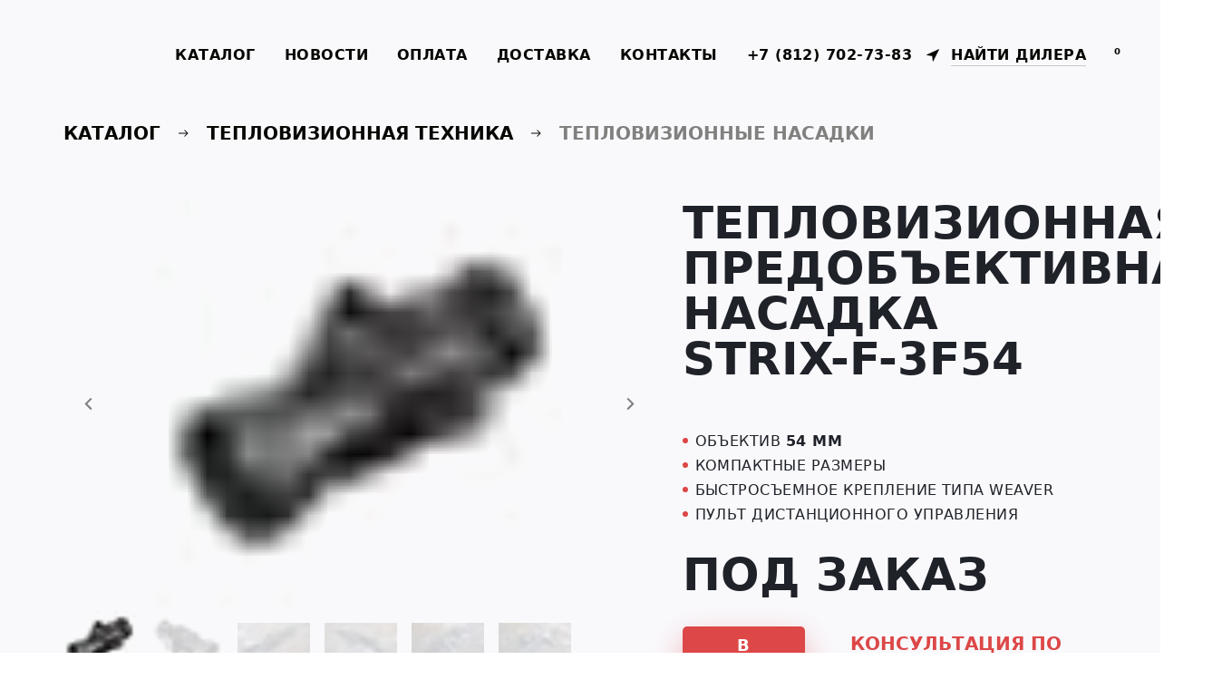

--- FILE ---
content_type: text/html; charset=utf-8
request_url: https://labpps.ru/products/strix-f-3f54
body_size: 30249
content:
<!doctype html>
<html data-n-head-ssr>
  <head >
    <title>Тепловизионная  насадка STRIX-F-3F54 | Под заказ</title><meta data-n-head="ssr" charset="utf-8"><meta data-n-head="ssr" name="viewport" content="width=device-width, initial-scale=1, maximum-scale=1.0, user-scalable=no"><meta data-n-head="ssr" name="google-site-verification" content="cPewfJEIG7ZTROS39LygbyokHCy__jQCiSEJTedHUxM"><meta data-n-head="ssr" name="yandex-verification" content="502ad03c5b05f0f4"><meta data-n-head="ssr" name="msapplication-TileColor" content="#F9F9FC"><meta data-n-head="ssr" name="msapplication-TileImage" content="/img/mstile-144x144.png"><meta data-n-head="ssr" name="msapplication-square70x70logo" content="/img/mstile-70x70.png"><meta data-n-head="ssr" name="msapplication-square150x150logo" content="/img/mstile-150x150.png"><meta data-n-head="ssr" name="msapplication-wide310x150logo" content="/img/mstile-310x310.png"><meta data-n-head="ssr" name="msapplication-square310x310logo" content="/img/mstile-310x150.png"><meta data-n-head="ssr" name="application-name" content="LabPPS"><meta data-n-head="ssr" name="msapplication-config" content="/browserconfig.xml"><meta data-n-head="ssr" name="theme-color" content="#F9F9FC"><meta data-n-head="ssr" name="apple-mobile-web-app-title" content="Labpps.ru"><meta data-n-head="ssr" name="description" data-hid="description" content="Тепловизионный прибор предназначен для использования в качестве прибора наблюдения и предобъективной насадки для дневных оптических приборов для эксплуатации как ночью, так и днем в сложных погодных условиях. STRIX F разработан для наблюдения и ориентирования на местности в условиях ограниченной видимости для охоты и поиска. Линза - 54 мм."><meta data-n-head="ssr" data-hid="og-title" property="og:title" content="Тепловизионная  насадка STRIX-F-3F54 | Под заказ"><meta data-n-head="ssr" data-hid="og-url" property="og:url" content="https://labpps.ru/products/strix-f-3f54"><meta data-n-head="ssr" data-hid="og-description" property="og:description" content="Тепловизионный прибор предназначен для использования в качестве прибора наблюдения и предобъективной насадки для дневных оптических приборов для эксплуатации как ночью, так и днем в сложных погодных условиях. STRIX F разработан для наблюдения и ориентирования на местности в условиях ограниченной видимости для охоты и поиска. Линза - 54 мм."><meta data-n-head="ssr" data-hid="og-type:type" property="og:type" content="website"><meta data-n-head="ssr" data-hid="og-image:type" property="og:image:type" content="image/jpeg"><meta data-n-head="ssr" data-hid="og-image:width" property="og:image:width" content="700"><meta data-n-head="ssr" data-hid="og-image:height" property="og:image:height" content="390"><meta data-n-head="ssr" data-hid="og-image:image" property="og:image" content="/img/undefined"><link data-n-head="ssr" rel="shortcut icon" type="image/x-icon" size="120x120" href="/img/favicon.ico"><link data-n-head="ssr" rel="icon" sizes="16x16" type="image/png" href="/img/favicon-16x16.png"><link data-n-head="ssr" rel="icon" sizes="32x32" type="image/png" href="/img/favicon-32x32.png"><link data-n-head="ssr" rel="icon" sizes="96x96" type="image/png" href="/img/favicon-96x96.png"><link data-n-head="ssr" rel="icon" sizes="120x120" type="image/png" href="/img/favicon-120x120.png"><link data-n-head="ssr" rel="icon" sizes="192x192" type="image/png" href="/img/favicon-192x192.png"><link data-n-head="ssr" rel="reload" as="style" href="/css/animate.css"><link data-n-head="ssr" rel="stylesheet" href="/css/animate.css"><link data-n-head="ssr" rel="manifest" href="/manifest.json"><link data-n-head="ssr" color="#F9F9FC" rel="mask-icon" href="/img/safari-pinned-tab.svg"><link data-n-head="ssr" sizes="57x57" rel="apple-touch-icon" href="/img/apple-touch-icon-57x57.png"><link data-n-head="ssr" sizes="60x60" rel="apple-touch-icon" href="/img/apple-touch-icon-60x60.png"><link data-n-head="ssr" sizes="72x72" rel="apple-touch-icon" href="/img/apple-touch-icon-72x72.png"><link data-n-head="ssr" sizes="76x76" rel="apple-touch-icon" href="/img/apple-touch-icon-76x76.png"><link data-n-head="ssr" sizes="114x114" rel="apple-touch-icon" href="/img/apple-touch-icon-114x114.png"><link data-n-head="ssr" sizes="120x120" rel="apple-touch-icon" href="/img/apple-touch-icon-120x120.png"><link data-n-head="ssr" sizes="144x144" rel="apple-touch-icon" href="/img/apple-touch-icon-144x144.png"><link data-n-head="ssr" sizes="152x152" rel="apple-touch-icon" href="/img/apple-touch-icon-152x152.png"><link data-n-head="ssr" sizes="180x180" rel="apple-touch-icon" href="/img/apple-touch-icon-180x180.png"><link data-n-head="ssr" rel="manifest" href="/manifest.json"><script data-n-head="ssr" type="text/javascript">(function(w,d,s,l,i){w[l]=w[l]||[];w[l].push({'gtm.start':
new Date().getTime(),event:'gtm.js'});var f=d.getElementsByTagName(s)[0],
j=d.createElement(s),dl=l!='dataLayer'?'&l='+l:'';j.async=true;j.src=
'https://www.googletagmanager.com/gtm.js?id='+i+dl;f.parentNode.insertBefore(j,f);
})(window,document,'script','dataLayer','GTM-5J2FPBQ');</script><link rel="preload" href="/_nuxt/runtime.e37fb5a.js" as="script"><link rel="preload" href="/_nuxt/commons/app.651e2d1.js" as="script"><link rel="preload" href="/_nuxt/vendors~app.0396574.js" as="script"><link rel="preload" href="/_nuxt/app.fa072da.js" as="script"><link rel="preload" href="/_nuxt/42.29a2005.js" as="script"><link rel="preload" href="/_nuxt/40.8238fab.js" as="script"><link rel="preload" href="/_nuxt/pages/products/_slug.e1ef404.js" as="script"><link rel="preload" href="/_nuxt/59.596dff3.js" as="script"><link rel="preload" href="/_nuxt/commons/.0b188fe.js" as="script"><style data-vue-ssr-id="4d68d348:0 0c7fce42:0 0c7fce42:1 d5573df6:0 5377e82a:0 7e56e4e3:0 97224b7e:0 6b2c2cec:0 1b3e595d:0 0672db97:0 0120bc09:0 62d17298:0 43cd5eb3:0 632e35be:0 7e6b8861:0 11f3a42d:0 0e8cd430:0 7c8d378c:0 53075167:0 de5109fc:0 35863ddc:0 20f7f78c:0 e4065ede:0 7e3d7638:0 6cafebdf:0 253b2123:0 a735c94e:0 0f71da04:0 5cc27cce:0">a{text-decoration:none;color:inherit}section{text-align:center;width:100%;position:relative;display:block}.inner{padding:6em 0}img{display:inline-block;vertical-align:middle;max-width:100%;max-height:100%}.indicator{position:fixed;width:50px;height:50px;background:rgba(255,41,78,.7);color:#fff;font-weight:700;font-family:Arial;font-size:30px;z-index:100}.indicator div{position:absolute;text-align:center;left:0;width:100%;line-height:50px;display:none}.container,.container-full{position:relative;padding-right:15px;padding-left:15px;margin:0 auto}.row{text-align:center}.text-right{text-align:right}.text-left{text-align:left}.text-center{text-align:center}.container-center{align-content:center}.container-start{align-content:flex-start}.container-end{align-content:flex-end}.container-between{align-content:space-between}.container-around{align-content:space-around}.container-stretch{align-content:stretch}.line,.row{display:flex;flex-flow:row nowrap}.row{margin-right:-15px;margin-left:-15px}.flex-wrap{flex-flow:row wrap}.flex-center{justify-content:center}.flex-start{justify-content:flex-start}.flex-end{justify-content:flex-end}.flex-between{justify-content:space-between}.flex-around{justify-content:space-around}.align-start{align-items:flex-start}.align-end{align-items:flex-end}.align-center{align-items:center}.align-stretch{align-items:stretch}.align-baseline{align-items:baseline}.flex-auto>div{width:100%}.col-auto{padding:15px}.cell,.col-auto{margin:0;position:relative}.col-1,.col-2,.col-3,.col-4,.col-5,.col-6,.col-7,.col-8,.col-9,.col-10,.col-11,.col-12{margin:0;position:relative;padding:15px}.no-padd{padding-top:0;padding-bottom:0}.col-1{width:8.3333333333%}.col-2{width:16.666666667%}.col-3{width:25%}.col-4{width:33.333333333%}.col-5{width:41.666666667%}.col-6{width:50%}.col-7{width:58.333333333%}.col-8{width:66.666666666%}.col-9{width:75%}.col-10{width:83.333333333%}.col-11{width:91.666666666%}.col-12{width:100%}.col-offset-0{margin-left:0}.col-offset-1{margin-left:8.3333333333%}.col-offset-2{margin-left:16.666666667%}.col-offset-3{margin-left:25%}.col-offset-4{margin-left:33.333333333%}.col-offset-5{margin-left:41.666666667%}.col-offset-6{margin-left:50%}.col-offset-7{margin-left:58.333333333%}.col-offset-8{margin-left:66.666666666%}.col-offset-9{margin-left:75%}.col-offset-10{margin-left:83.333333333%}.col-offset-11{margin-left:91.666666666%}@media screen and (max-width:767px){.col-5{width:50%}.col-6,.col-7,.col-8,.col-9,.col-10,.col-11{width:100%}}@media screen and (min-width:768px) and (max-width:991px){.col-5,.col-6{width:50%}.col-7{width:58.333333333%}.col-8{width:66.666666666%}.col-9{width:75%}.col-10{width:83.333333333%}.col-11{width:91.666666666%}}@media screen and (max-width:767px){.container,.container-full{width:100%}.col-xs-1{width:8.3333333333%}.col-xs-2{width:16.666666667%}.col-xs-3{width:25%}.col-xs-4{width:33.333333333%}.col-xs-5{width:41.666666667%}.col-xs-6{width:50%}.col-xs-7{width:58.333333333%}.col-xs-8{width:66.666666666%}.col-xs-9{width:75%}.col-xs-10{width:83.333333333%}.col-xs-11{width:91.666666666%}.col-xs-12{width:100%}.col-xs-hide{display:none}.col-xs-vis{display:block}.text-xs-center{text-align:center}.text-xs-left{text-align:left}.text-xs-right{text-align:right}.col-auto.col-xs-1{width:8.3333333333%}.col-auto.col-xs-2{width:16.666666667%}.col-auto.col-xs-3{width:25%}.col-auto.col-xs-4{width:33.333333333%}.col-auto.col-xs-5{width:41.666666667%}.col-auto.col-xs-6{width:50%}.col-auto.col-xs-7{width:58.333333333%}.col-auto.col-xs-8{width:66.666666666%}.col-auto.col-xs-9{width:75%}.col-auto.col-xs-10{width:83.333333333%}.col-auto.col-xs-11{width:91.666666666%}.col-auto.col-xs-12{width:100%}.col-xs-offset-0{margin-left:0}.col-xs-offset-1{margin-left:8.3333333333%}.col-xs-offset-2{margin-left:16.666666667%}.col-xs-offset-3{margin-left:25%}.col-xs-offset-4{margin-left:33.333333333%}.col-xs-offset-5{margin-left:41.666666667%}.col-xs-offset-6{margin-left:50%}.col-xs-offset-7{margin-left:58.333333333%}.col-xs-offset-8{margin-left:66.666666666%}.col-xs-offset-9{margin-left:75%}.col-xs-offset-10{margin-left:83.333333333%}.col-xs-offset-11{margin-left:91.666666666%}.indicator div:nth-of-type(4){display:block}.container-xs-full{width:100%}.flex-xs-wrap{flex-flow:row wrap}.flex-xs-nowrap{flex-flow:row nowrap}.container-xs-center{align-content:center}.container-xs-start{align-content:flex-start}.container-xs-end{align-content:flex-end}.container-xs-between{align-content:space-between}.container-xs-around{align-content:space-around}.container-xs-stretch{align-content:stretch}.flex-xs-center{justify-content:center}.flex-xs-start{justify-content:flex-start}.flex-xs-end{justify-content:flex-end}.flex-xs-between{justify-content:space-between}.flex-xs-around{justify-content:space-around}.align-xs-start{align-items:flex-start}.align-xs-end{align-items:flex-end}.align-xs-center{align-items:center}.align-xs-stretch{align-items:stretch}.align-xs-baseline{align-items:baseline}}@media screen and (min-width:768px) and (max-width:991px){.container{width:750px}.container-full{width:100%}.col-s-hide{display:none}.col-s-vis{display:block}.col-s-1{width:8.3333333333%}.col-s-2{width:16.666666667%}.col-s-3{width:25%}.col-s-4{width:33.333333333%}.col-s-5{width:41.666666667%}.col-s-6{width:50%}.col-s-7{width:58.333333333%}.col-s-8{width:66.666666666%}.col-s-9{width:75%}.col-s-10{width:83.333333333%}.col-s-11{width:91.666666666%}.col-s-12{width:100%}.text-s-center{text-align:center}.text-s-right{text-align:right}.text-s-left{text-align:left}.col-auto.col-s-1{width:8.3333333333%}.col-auto.col-s-2{width:16.666666667%}.col-auto.col-s-3{width:25%}.col-auto.col-s-4{width:33.333333333%}.col-auto.col-s-5{width:41.666666667%}.col-auto.col-s-6{width:50%}.col-auto.col-s-7{width:58.333333333%}.col-auto.col-s-8{width:66.666666666%}.col-auto.col-s-9{width:75%}.col-auto.col-s-10{width:83.333333333%}.col-auto.col-s-11{width:91.666666666%}.col-auto.col-s-12{width:100%}.col-s-offset-0{margin-left:0}.col-s-offset-1{margin-left:8.3333333333%}.col-s-offset-2{margin-left:16.666666667%}.col-s-offset-3{margin-left:25%}.col-s-offset-4{margin-left:33.333333333%}.col-s-offset-5{margin-left:41.666666667%}.col-s-offset-6{margin-left:50%}.col-s-offset-7{margin-left:58.333333333%}.col-s-offset-8{margin-left:66.666666666%}.col-s-offset-9{margin-left:75%}.col-s-offset-10{margin-left:83.333333333%}.col-s-offset-11{margin-left:91.666666666%}.indicator div:nth-of-type(3){display:block}.container-s-full{width:100%}.flex-s-wrap{flex-flow:row wrap}.flex-s-nowrap{flex-flow:row nowrap}.container-s-center{align-content:center}.container-s-start{align-content:flex-start}.container-s-end{align-content:flex-end}.container-s-between{align-content:space-between}.container-s-around{align-content:space-around}.container-s-stretch{align-content:stretch}.flex-s-center{justify-content:center}.flex-s-start{justify-content:flex-start}.flex-s-end{justify-content:flex-end}.flex-s-between{justify-content:space-between}.flex-s-around{justify-content:space-around}.align-s-start{align-items:flex-start}.align-s-end{align-items:flex-end}.align-s-center{align-items:center}.align-s-stretch{align-items:stretch}.align-s-baseline{align-items:baseline}}@media screen and (min-width:992px) and (max-width:1199px){.container{width:970px}.container-full{width:100%}.col-m-1{width:8.3333333333%}.col-m-2{width:16.666666667%}.col-m-3{width:25%}.col-m-4{width:33.333333333%}.col-m-5{width:41.666666667%}.col-m-6{width:50%}.col-m-7{width:58.333333333%}.col-m-8{width:66.666666666%}.col-m-9{width:75%}.col-m-10{width:83.333333333%}.col-m-11{width:91.666666666%}.col-m-12{width:100%}.text-m-center{text-align:center}.text-m-left{text-align:left}.text-m-right{text-align:right}.col-m-offset-0{margin-left:0}.col-m-offset-1{margin-left:8.3333333333%}.col-m-offset-2{margin-left:16.666666667%}.col-m-offset-3{margin-left:25%}.col-m-offset-4{margin-left:33.333333333%}.col-m-offset-5{margin-left:41.666666667%}.col-m-offset-6{margin-left:50%}.col-m-offset-7{margin-left:58.333333333%}.col-m-offset-8{margin-left:66.666666666%}.col-m-offset-9{margin-left:75%}.col-m-offset-10{margin-left:83.333333333%}.col-m-offset-11{margin-left:91.666666666%}.indicator div:nth-of-type(2){display:block}.container-m-full{width:100%}.flex-m-wrap{flex-flow:row wrap}.flex-m-nowrap{flex-flow:row nowrap}.container-m-center{align-content:center}.container-m-start{align-content:flex-start}.container-m-end{align-content:flex-end}.container-m-between{align-content:space-between}.container-m-around{align-content:space-around}.container-m-stretch{align-content:stretch}.flex-m-center{justify-content:center}.flex-m-start{justify-content:flex-start}.flex-m-end{justify-content:flex-end}.flex-m-between{justify-content:space-between}.flex-m-around{justify-content:space-around}.align-m-start{align-items:flex-start}.align-m-end{align-items:flex-end}.align-m-center{align-items:center}.align-m-stretch{align-items:stretch}.align-m-baseline{align-items:baseline}}@media screen and (min-width:1200px){.container{width:1170px}.container-full{width:100%}.indicator div:first-of-type{display:block}.flex-l-wrap{flex-flow:row wrap}.flex-l-nowrap{flex-flow:row nowrap}.container-l-center{align-content:center}.container-l-start{align-content:flex-start}.container-l-end{align-content:flex-end}.container-l-between{align-content:space-between}.container-l-around{align-content:space-around}.container-l-stretch{align-content:stretch}.flex-center{justify-content:center}.flex-start{justify-content:flex-start}.flex-end{justify-content:flex-end}.flex-between{justify-content:space-between}.flex-around{justify-content:space-around}.align-start{align-items:flex-start}.align-end{align-items:flex-end}.align-center{align-items:center}.align-stretch{align-items:stretch}.align-baseline{align-items:baseline}}
@import url(https://p.typekit.net/p.css?s=1&k=nwv8wis&ht=tk&f=32862.32863.32868.32869&a=7300646&app=typekit&e=css);
@font-face{font-family:hero-new;src:url(https://use.typekit.net/af/bcdde2/00000000000000003b9af1d8/27/l?fvd=n4&primer=41d80957597f280663eda5b0483edbc3fed94aee7f79dfccde8b6054ae2262ed&v=3) format("woff2"),url(https://use.typekit.net/af/bcdde2/00000000000000003b9af1d8/27/d?fvd=n4&primer=41d80957597f280663eda5b0483edbc3fed94aee7f79dfccde8b6054ae2262ed&v=3) format("woff"),url(https://use.typekit.net/af/bcdde2/00000000000000003b9af1d8/27/a?fvd=n4&primer=41d80957597f280663eda5b0483edbc3fed94aee7f79dfccde8b6054ae2262ed&v=3) format("opentype");font-display:auto;font-style:normal;font-weight:400}@font-face{font-family:hero-new;src:url(https://use.typekit.net/af/173a8e/00000000000000003b9af1d9/27/l?fvd=i4&primer=41d80957597f280663eda5b0483edbc3fed94aee7f79dfccde8b6054ae2262ed&v=3) format("woff2"),url(https://use.typekit.net/af/173a8e/00000000000000003b9af1d9/27/d?fvd=i4&primer=41d80957597f280663eda5b0483edbc3fed94aee7f79dfccde8b6054ae2262ed&v=3) format("woff"),url(https://use.typekit.net/af/173a8e/00000000000000003b9af1d9/27/a?fvd=i4&primer=41d80957597f280663eda5b0483edbc3fed94aee7f79dfccde8b6054ae2262ed&v=3) format("opentype");font-display:auto;font-style:italic;font-weight:400}@font-face{font-family:hero-new;src:url(https://use.typekit.net/af/5424c6/00000000000000003b9af1de/27/l?fvd=i7&primer=41d80957597f280663eda5b0483edbc3fed94aee7f79dfccde8b6054ae2262ed&v=3) format("woff2"),url(https://use.typekit.net/af/5424c6/00000000000000003b9af1de/27/d?fvd=i7&primer=41d80957597f280663eda5b0483edbc3fed94aee7f79dfccde8b6054ae2262ed&v=3) format("woff"),url(https://use.typekit.net/af/5424c6/00000000000000003b9af1de/27/a?fvd=i7&primer=41d80957597f280663eda5b0483edbc3fed94aee7f79dfccde8b6054ae2262ed&v=3) format("opentype");font-display:auto;font-style:italic;font-weight:700}@font-face{font-family:hero-new;src:url(https://use.typekit.net/af/8db0ad/00000000000000003b9af1df/27/l?fvd=n7&primer=41d80957597f280663eda5b0483edbc3fed94aee7f79dfccde8b6054ae2262ed&v=3) format("woff2"),url(https://use.typekit.net/af/8db0ad/00000000000000003b9af1df/27/d?fvd=n7&primer=41d80957597f280663eda5b0483edbc3fed94aee7f79dfccde8b6054ae2262ed&v=3) format("woff"),url(https://use.typekit.net/af/8db0ad/00000000000000003b9af1df/27/a?fvd=n7&primer=41d80957597f280663eda5b0483edbc3fed94aee7f79dfccde8b6054ae2262ed&v=3) format("opentype");font-display:auto;font-style:normal;font-weight:700}.tk-hero-new{font-family:hero-new,sans-serif}@font-face{font-family:din;src:url(/_nuxt/fonts/DINPro-CondensedLight.f03e1cc.ttf);font-weight:300;font-style:normal}@font-face{font-family:din;src:url(/_nuxt/fonts/DINPro-CondensedLightItalic.f0344b1.ttf);font-weight:300;font-style:italic}@font-face{font-family:din;src:url(/_nuxt/fonts/DINPro-CondensedRegular.5f554f8.ttf);font-weight:400;font-style:normal}@font-face{font-family:din;src:url(/_nuxt/fonts/DINPro-CondensedItalic.e2e2082.ttf);font-weight:400;font-style:italic}@font-face{font-family:din;src:url(/_nuxt/fonts/DINPro-CondensedMedium.f0ce2c3.ttf);font-weight:500;font-style:normal}@font-face{font-family:din;src:url(/_nuxt/fonts/DINPro-CondensedMediumItalic.d4ce1d6.ttf);font-weight:500;font-style:italic}@font-face{font-family:din;src:url(/_nuxt/fonts/DINPro-CondensedBold.e8598de.ttf);font-weight:600;font-style:normal}@font-face{font-family:din;src:url(/_nuxt/fonts/DINPro-CondensedBoldItalic.1408391.ttf);font-weight:600;font-style:italic}@font-face{font-family:din;src:url(/_nuxt/fonts/DINPro-CondensedBlack.f843a8b.ttf);font-weight:700;font-style:normal}@font-face{font-family:din;src:url(/_nuxt/fonts/DINPro-CondensedBlackItalic.185bcc1.ttf);font-weight:700;font-style:italic}
:root{--color:#1f2228;--main:#dd4747;--blue:#2b75e4;--container:1170px;--header-padding:2.5em;--header-height:7.5em;--offset:calc((100vw - var(--container) + 30px)/2);--margin-right:calc(var(--offset)*-1)}@media screen and (min-width:992px) and (max-width:1199px){:root{--container:970px}}@media screen and (min-width:768px) and (max-width:991px){:root{--container:750px;--header-padding:1.5em}}@media screen and (max-width:767px){:root{--container:100vw;--header-padding:15px}}.great-title{font-size:12em;font-weight:800;text-transform:uppercase}.big-title{font-size:5.625em}.big-title,.middle-title{font-weight:800;text-transform:uppercase;line-height:100%}.middle-title{font-size:3.125em}.rich-text h6,.xxxs-title{font-size:1em;font-weight:800;text-transform:uppercase;letter-spacing:.03em}.rich-text h6.italic,.xxxs-title.italic{font-style:italic}.xxs-title{font-size:1.125em;font-weight:600;text-transform:uppercase;letter-spacing:.03em}.xxs-title.italic{font-style:italic}.xs-title{font-size:1.25em;font-weight:600;text-transform:uppercase}.xs-title.italic{font-style:italic}.paragraph,.rich-text p{font-size:1em;font-family:hero-new;line-height:170%}.paragraph a,.rich-text p a{color:#2b75e4;color:var(--blue);text-decoration:underline}.small-paragraph{font-size:.875em;font-family:hero-new;line-height:150%}.rich-text h1{font-size:5.625em}.rich-text h1,.rich-text h2{font-weight:800;text-transform:uppercase}.rich-text h2{font-size:5em}.rich-text h3{font-size:4.5em}.rich-text h3,.rich-text h4{font-weight:800;text-transform:uppercase}.rich-text h4{font-size:4em}.rich-text h5{font-size:3em;font-weight:800;text-transform:uppercase}.rich-text ol,.rich-text ul{padding:.5em 3em}.rich-text ol li,.rich-text ul li{font-size:1em}.rich-text p em{font-style:normal;background:#dd4747;background:var(--main);padding:0 .3em;color:#fff;border-radius:4px}.rich-text blockquote{margin:1.5em 0;padding:1em;background:#ededf3;border-left:4px solid #2b75e4;border-left:4px solid var(--blue);font-style:italic;font-size:1.125em;font-weight:500}.rich-text code{white-space:normal}.rich-text a{text-decoration:underline;color:var(--dark-green)}@media screen and (max-width:767px){.great-title{font-size:7em}.big-title{font-size:3em}.xs-title{font-size:1em}.middle-title{font-size:2.5em}}html{margin-top:0!important}*{background-position:50%;background-repeat:no-repeat;box-sizing:border-box;margin:0;padding:0;border:0;outline:0}body{font-family:din,-apple-system,system-ui,Segoe UI,Roboto,Ubuntu,Cantarell,Noto Sans,sans-serif,BlinkMacSystemFont,Helvetica Neue,Arial;min-width:100%;color:#1f2228;color:var(--color);-webkit-font-smoothing:antialiased;text-rendering:optimizeLegibility;-moz-osx-font-smoothing:grayscale}a{text-decoration:none;color:inherit}img{max-height:100%;width:auto;height:auto}.container,img{max-width:100%}.q-default-text .content-wrapper{width:50em}.abs{position:absolute;width:100%;height:100%;left:0;top:0}.stick-right{margin-right:calc((100vw - 1140px)/2*-1);margin-right:var(--margin-right)}.secondary-page{padding:7.5em 0;padding:var(--header-height) 0;min-height:100vh}.noise{background:red;background:url(/_nuxt/img/noise.4e180b6.jpg);mix-blend-mode:overlay;opacity:.1;background-size:6%}.videos{z-index:2;mix-blend-mode:lighten}.videos,.videos .smoke-1{position:fixed;pointer-events:none}.videos .smoke-1{-o-object-fit:contain;object-fit:contain;-o-object-position:left bottom;object-position:left bottom;opacity:.2;height:90%;top:auto;bottom:0}.ui-label{font-size:.75em;text-transform:uppercase;font-weight:600;padding:.3em .5em;border-radius:4px;background:#dd4747;background:var(--main);color:#fff;display:inline-block;position:relative}.ruble img{height:.875em}@media screen and (min-width:992px) and (max-width:1199px){body{font-size:.8em}}@media screen and (min-width:768px) and (max-width:991px){body{font-size:.8em}}@media screen and (max-width:767px){.xs-hide{display:none!important}body{font-size:.85em}}
:root{--q-font:"SF Pro Display",-apple-system,BlinkMacSystemFont,"Helvetica",sans-serif;--q-dark:24,25,34;--q-dark-accent:33,34,44;--q-color:29,29,32;--q-subcolor:100,101,111;--q-blue:0,81,255;--q-main:var(--q-blue);--q-placeholder:#e2e2e7;--q-background:245,245,248;--q-light:249,249,250;--q-fair-text:196,197,204;--q-white:255,255,255;--q-wow-shadow:0px 7px 21px rgba(125,142,167,0.3);--q-card-shadow:0px 2px 4px rgba(0,0,0,0.06);--q-fly-shadow:0px 14px 64px rgba(0,0,0,0.1);--q-global-panel-height:3.2em;--q-side-padding:0.5em;--q-window-padding:1em;--q-g-title:3em;--q-m-title:1.875em;--q-s-title:1.125em;--q-r-text:1em;--q-s-text:0.875em;--q-xs-text:0.75em;--q-border-radius:20px;--q-small-border-radius:10px;--q-xs-border-radius:6px}.q-g-title{font-size:3em;font-size:var(--q-g-title);font-weight:700}.q-m-title{font-size:1.875em;font-size:var(--q-m-title);font-weight:700}.q-s-title{font-size:1.125em;font-size:var(--q-s-title);font-weight:600}.q-r-text{font-size:1em;font-size:var(--q-r-text)}.q-s-text{font-size:.875em;font-size:var(--q-s-text);font-weight:600}.q-xs-text{font-size:.75em;font-size:var(--q-xs-text);font-weight:600}.q-subcolor{color:#64656f;color:rgba(var(--q-subcolor),1)}
.nuxt-progress{position:fixed;top:0;left:0;right:0;height:2px;width:0;opacity:1;transition:width .1s,opacity .4s;background-color:#fff;z-index:999999}.nuxt-progress.nuxt-progress-notransition{transition:none}.nuxt-progress-failed{background-color:red}
.default-layout[data-v-3a44ac11]{background:#f9f9fc}
.layout-header[data-v-35194c1a]{position:fixed;left:0;top:0;width:100%;z-index:100;color:#fff;display:flex;align-items:center;padding:0 var(--header-padding);height:var(--header-height);mix-blend-mode:difference;pointer-events:none;transition:.3s}.logo[data-v-35194c1a]{width:12.8em;display:block;margin-right:var(--header-padding);transition:.5s;pointer-events:all}.logo.small[data-v-35194c1a]{width:7em}.menu[data-v-35194c1a]{display:inline-flex;align-items:center}.hiddable[data-v-35194c1a]{transition:.5s;max-width:50vw;will-change:max-width;white-space:nowrap}.hidden[data-v-35194c1a]{max-width:0;overflow:hidden}.item[data-v-35194c1a]{position:relative;margin-right:2em;pointer-events:all;cursor:pointer}.menu-button[data-v-35194c1a]{margin-right:1.5em;max-width:0;transition:.5s;overflow:hidden;pointer-events:all}.menu-button.opened[data-v-35194c1a]{max-width:3em}.phone[data-v-35194c1a]{margin-right:1em;margin-left:auto;white-space:nowrap}.cart[data-v-35194c1a],.phone[data-v-35194c1a]{pointer-events:all}.cart[data-v-35194c1a]{position:relative;cursor:pointer}.cart .label[data-v-35194c1a]{position:absolute;font-size:.625em;right:4px;top:0;font-weight:600}.button[data-v-35194c1a]{margin-right:2em;pointer-events:all}.button img[data-v-35194c1a]{margin-right:.5em}.button span[data-v-35194c1a]{position:relative}.button span[data-v-35194c1a]:after{position:absolute;content:"";right:0;bottom:-3px;width:100%;height:1px;background:currentColor;opacity:.2}@media screen and (min-width:768px) and (max-width:991px){.button[data-v-35194c1a]{display:flex}.button span[data-v-35194c1a]{display:block}.button span[data-v-35194c1a]:after{display:none}}@media screen and (max-width:767px){.layout-header.mobile-plank[data-v-35194c1a]{background:#000;mix-blend-mode:normal;height:5em}.logo[data-v-35194c1a]{width:9em!important}.menu-button[data-v-35194c1a]{max-width:3em!important;margin:0 1.5em 0 .5em}}
.left[data-v-4b8aa303]{left:0;right:auto!important}
.kolbins-params[data-v-1941ae67]{position:absolute;background:#fff;color:#fff;font-family:arial;border-radius:50px;right:10px;top:10px;font-size:16px;transition:.3s;box-shadow:0 2px 4px rgba(66,68,100,.15);transition:.5s;z-index:50;display:flex;height:25px}.kolbins-params.small[data-v-1941ae67]{right:0;top:0}.kolbins-params[data-v-1941ae67]:hover{opacity:1}.params[data-v-1941ae67]{display:flex}.params-wrapper[data-v-1941ae67]{max-width:0;overflow:hidden;display:flex;transition:.3s}.params-wrapper.opened[data-v-1941ae67]{max-width:200px}
.ui-menu-button[data-v-498496b8]{width:1.3em;height:1.3em;display:flex;flex-direction:column;align-items:flex-end;justify-content:space-between;cursor:pointer;will-change:transform;transition:.5s}.ui-menu-button.active .line[data-v-498496b8]:first-child{transform:rotate(45deg) translate(.3em,.5em)}.ui-menu-button.active .line[data-v-498496b8]:nth-child(2){opacity:0}.ui-menu-button.active .line[data-v-498496b8]:nth-child(3){transform:rotate(-45deg) translate(.3em,-.5em)}.line[data-v-498496b8]{width:100%;height:2px;border-radius:2px;background:currentColor;transition:transform .3s;will-change:transform}.line[data-v-498496b8]:nth-child(2){width:70%}
@-webkit-keyframes scroll-data-v-be2158f6{0%{opacity:.6;transform:rotate(-90deg)}to{opacity:1;transform:rotate(-90deg) translate(2em)}}@keyframes scroll-data-v-be2158f6{0%{opacity:.6;transform:rotate(-90deg)}to{opacity:1;transform:rotate(-90deg) translate(2em)}}.layout-sidebar[data-v-be2158f6]{position:fixed;z-index:99;left:0;bottom:0;height:100%;display:flex;flex-direction:column;justify-content:space-between;padding:var(--header-padding);color:#fff;mix-blend-mode:difference}.logo picture[data-v-be2158f6]{height:4.3em;width:auto}.scroll-down[data-v-be2158f6]{left:-2.5em;position:relative;display:flex;align-items:center;transform:rotate(-90deg);font-size:.75em;font-weight:700;text-transform:uppercase;font-style:italic;opacity:.6;margin-bottom:2em;-webkit-animation-name:scroll-data-v-be2158f6;animation-name:scroll-data-v-be2158f6;-webkit-animation-duration:2s;animation-duration:2s;-webkit-animation-fill-mode:both;animation-fill-mode:both;animation-direction:alternate-reverse;-webkit-animation-iteration-count:infinite;animation-iteration-count:infinite}.scroll-down svg[data-v-be2158f6]{transform:rotate(90deg);margin-right:1em}.video[data-v-be2158f6]{position:relative;margin-top:auto;margin-bottom:auto}.video-button[data-v-be2158f6]{cursor:pointer}@media screen and (max-width:1390px){.layout-sidebar[data-v-be2158f6]{display:none}}
.placeholder[data-v-51759e71]{opacity:.5}
.yet[data-v-4a2ad2ad]{margin-top:2em}
.page[data-v-a60e2e2a]{display:inline-flex;align-items:center;cursor:pointer}.page svg[data-v-a60e2e2a]{margin:0 1em}.page[data-v-a60e2e2a]:last-child{opacity:.5}.page:last-child svg[data-v-a60e2e2a]{display:none}.ui-breadcrumbs[data-v-a60e2e2a]{margin-bottom:2em;mix-blend-mode:difference;color:#fff}
.layout-product-gallery[data-v-06830915]{--size:34em;--gap:0em}.gallery[data-v-06830915]{height:28em;position:relative;display:flex;width:100%;mix-blend-mode:darken}.gallery>*[data-v-06830915]{flex-grow:1;position:relative}.gallery .photos-wrapper[data-v-06830915]{position:relative;overflow:hidden;width:var(--size);flex-grow:0}.arrow[data-v-06830915]{display:flex;align-items:center;justify-content:center;cursor:pointer;opacity:.5;transition:.5s}.arrow[data-v-06830915]:hover{opacity:1}.photo[data-v-06830915]{position:relative}.photos[data-v-06830915]{display:grid;grid-auto-columns:var(--size);grid-auto-flow:column;transition:1s}.minies[data-v-06830915]{display:flex;flex-flow:wrap;mix-blend-mode:darken}.mini[data-v-06830915]{width:5em;height:5em;position:relative;transition:.5s;opacity:.2;margin-right:1em}.mini.active[data-v-06830915]{opacity:1}@media screen and (min-width:768px) and (max-width:991px){.layout-product-gallery[data-v-06830915]{--size:25em}}@media screen and (max-width:767px){.layout-product-gallery[data-v-06830915]{--size:20em}.gallery[data-v-06830915]{height:18em}}
picture[data-v-0776ffb0]{position:relative;display:inline-block}picture.auth[data-v-0776ffb0]{min-width:1.875em;min-height:1.875em}.uploader-area[data-v-0776ffb0]{position:absolute;width:100%;height:100%;left:0;top:0;display:flex;align-items:center;justify-content:center}.drop-zone[data-v-0776ffb0]{display:block;border-radius:10px;transition:.5s}.drop-zone[data-v-0776ffb0],.drop-zone input[data-v-0776ffb0]{position:absolute;width:100%;height:100%;left:0;top:0;cursor:pointer}.drop-zone input[data-v-0776ffb0]{opacity:0}.drop-zone[data-v-0776ffb0]:hover{background:rgba(var(--q-main),.5)}.drop-zone:hover .param-button-wrapper[data-v-0776ffb0]{transform:scale(1.1);opacity:1}.param-button-wrapper[data-v-0776ffb0],.uploading[data-v-0776ffb0]{display:flex;align-items:center;justify-content:center}.param-button-wrapper[data-v-0776ffb0]{pointer-events:none;transition:.5s;opacity:.6}
.q-pic.contain,.q-pic.contain>:not(.kolbins-params),.q-pic.cover,.q-pic.cover>:not(.kolbins-params){position:absolute;width:100%;height:100%;left:0;top:0}.q-pic.cover img{-o-object-fit:cover;object-fit:cover}.q-pic.contain>*{-o-object-fit:contain;object-fit:contain}
.ui-label[data-v-036c3c46]{margin-bottom:1em}.features[data-v-036c3c46]{margin-top:3.5em}.feature[data-v-036c3c46]{display:flex;position:relative;margin-bottom:.5em}.feature .xxxs-title[data-v-036c3c46]{font-weight:500}.feature[data-v-036c3c46]:before{content:"";top:6px;width:6px;height:6px;background:var(--main);border-radius:50%;position:relative;display:block;margin-right:.5em}.price[data-v-036c3c46]{margin-top:2em}.consult[data-v-036c3c46]{cursor:pointer}.buttons[data-v-036c3c46]{margin-top:2em}.buttons[data-v-036c3c46],.buttons .xs-title[data-v-036c3c46]{display:flex;align-items:center}.buttons .xs-title[data-v-036c3c46]{margin-left:2em;color:var(--main)}.buttons .xs-title img[data-v-036c3c46]{margin-right:.5em}
.ui-button[data-v-a2e2011c]{font-size:.875em;font-family:inherit;background:none;color:inherit;padding:.8em 1.3em;border:2px solid;border-radius:5px;cursor:pointer;position:relative;overflow:hidden}.ui-button.main[data-v-a2e2011c]{border:none;background:var(--main);color:#fff;box-shadow:0 14px 34px rgba(221,71,71,.4)}.ui-button[data-v-a2e2011c]:before{content:"";position:absolute;left:0;bottom:0;height:0;width:100%;background:currentColor;transition:.5s}.ui-button:hover .xs-title[data-v-a2e2011c]{color:#fff;mix-blend-mode:difference}.ui-button[data-v-a2e2011c]:hover:before{height:100%}
.app-chars-desc[data-v-2b1b6ca4]{padding:4em 0}.middle-title[data-v-2b1b6ca4]{margin-bottom:.5em}.char[data-v-2b1b6ca4]{display:grid;grid-template-columns:1.3fr 1fr;position:relative;padding:.5em}.char[data-v-2b1b6ca4]:nth-child(odd){background:#fff}
.kolbins-page-section[data-v-784f3768]{position:relative}.section-hidden-overlay[data-v-784f3768]{background:#fff;opacity:.8;pointer-events:none}
.kolbins-page-section:hover>.section-controls .kolbins-params{background:rgba(var(--q-main),1)}.kolbins-page-section:hover>.section-controls .bottom-params{opacity:1;visibility:visible}.kolbins-page-section:hover>.section-controls .param-button{color:#fff}.kolbins-page-section:hover>.section-controls .param-button:hover{background:hsla(0,0%,100%,.2)}
.layout-product-card[data-v-79477b4a]{background:#fff;box-shadow:0 4px 14px rgba(0,0,0,.03);border-radius:10px;position:relative;--size:100%;--gap:0em}.gallery[data-v-79477b4a]{height:18em;position:relative;width:100%;padding:0 15%}.gallery .photos-wrapper[data-v-79477b4a]{position:relative;overflow:hidden}.arrow[data-v-79477b4a]{width:15%;display:flex;align-items:center;justify-content:center;pointer-events:all;cursor:pointer;opacity:.4;transition:.5s}.arrow[data-v-79477b4a]:hover{opacity:1}.arrows[data-v-79477b4a]{display:flex;justify-content:space-between;z-index:3;pointer-events:none}.photo[data-v-79477b4a]{position:relative}.photos[data-v-79477b4a]{display:grid;grid-auto-columns:var(--size);grid-auto-flow:column;transition:1s}.content[data-v-79477b4a]{padding:1.875em}.features[data-v-79477b4a]{grid-row:span 2;justify-content:flex-end}.feature[data-v-79477b4a]{font-size:.875em;font-weight:500;text-transform:uppercase;display:flex}.feature[data-v-79477b4a]:before{content:"";top:3px;width:6px;height:6px;background:var(--main);border-radius:50%;position:relative;display:block;flex-shrink:0;margin-right:.5em}.content[data-v-79477b4a]{display:grid;grid-template-columns:repeat(2,1fr);grid-gap:1em 1em}.layout-product-card.simple .content[data-v-79477b4a]{display:block}.layout-product-card.simple .content .price-block[data-v-79477b4a]{margin-top:2em}.buttons[data-v-79477b4a]{grid-column:span 2;justify-content:space-between;margin-top:3em}.buttons[data-v-79477b4a],.buttons .xs-title[data-v-79477b4a]{display:flex;align-items:center}.buttons .xs-title img[data-v-79477b4a]{margin-left:1em}
.layout-footer[data-v-0d1d62c0]{background:transparent;background:var(--footer-bg,transparent);z-index:11}.socials[data-v-0d1d62c0]{display:inline-flex;align-items:center;justify-content:flex-end;margin-bottom:2em;mix-blend-mode:difference}.socials>*[data-v-0d1d62c0]{margin-right:1.5em;opacity:.3;transition:.5s;cursor:pointer}.socials[data-v-0d1d62c0]>:hover{opacity:1}.socials[data-v-0d1d62c0]>:last-child{margin-right:0}.callback[data-v-0d1d62c0]{display:flex;justify-content:flex-end;align-items:center;cursor:pointer;opacity:.3;transition:.5s;margin-bottom:.5em;mix-blend-mode:difference;color:#fff}.callback[data-v-0d1d62c0]:hover{opacity:1}.menu[data-v-0d1d62c0]{-moz-columns:3;column-count:3}.column[data-v-0d1d62c0]{page-break-inside:avoid;-moz-column-break-inside:avoid;break-inside:avoid;margin-bottom:2em}.column .xxs-title[data-v-0d1d62c0],.item[data-v-0d1d62c0]{margin-bottom:.5em}.item[data-v-0d1d62c0]{font-size:.875em;font-family:Arial,Helvetica,sans-serif;opacity:.6;transition:.5s;cursor:pointer}.item[data-v-0d1d62c0]:hover{opacity:1}.item.address[data-v-0d1d62c0]{opacity:1;margin-bottom:1em}.item.address b[data-v-0d1d62c0]{display:block;margin-top:.3em}.bottom[data-v-0d1d62c0]{margin-top:7em;mix-blend-mode:difference}.bottom a[data-v-0d1d62c0],.bottom span[data-v-0d1d62c0]{font-size:.75em;font-weight:600;text-transform:uppercase;color:hsla(0,0%,100%,.4);text-decoration:underline}.bottom a i[data-v-0d1d62c0],.bottom span i[data-v-0d1d62c0]{font-style:normal;color:#fff}.bottom span[data-v-0d1d62c0]{margin-right:1em}@media screen and (max-width:767px){.menu[data-v-0d1d62c0]{display:grid;grid-template-columns:2fr 1fr;justify-content:space-between}.callback[data-v-0d1d62c0]{justify-content:center}}
.layout-cart[data-v-01c621be]{position:fixed;display:flex;justify-content:flex-end;z-index:101}.overlay[data-v-01c621be]{background:rgba(0,0,0,.1)}.window[data-v-01c621be]{width:43.75em;position:relative;--padding:3.125em}.window[data-v-01c621be],.window>*[data-v-01c621be]{background:#f9f9fc}.close[data-v-01c621be]{width:2.6em;height:2.6em;position:absolute;right:var(--padding);border-radius:50%;display:flex;align-items:center;justify-content:center;top:var(--padding);z-index:10;background:rgba(0,0,0,.08);cursor:pointer;transition:.5s}.close[data-v-01c621be]:hover{transform:scale(1.1)}@media screen and (max-width:767px){.window[data-v-01c621be]{--padding:2em;overflow:scroll}}
.layout-global-menu[data-v-7af316db]{position:fixed;z-index:99;background:rgba(0,0,0,.8);-webkit-backdrop-filter:blur(5px);backdrop-filter:blur(5px);display:flex;color:#fff;align-items:center;overflow:scroll;padding:var(--header-height) 0}.socials[data-v-7af316db]{display:inline-flex;align-items:center;justify-content:flex-end;margin-bottom:2em}.socials>*[data-v-7af316db]{margin-right:1.5em;opacity:.3;transition:.5s;cursor:pointer}.socials[data-v-7af316db]>:hover{opacity:1}.socials[data-v-7af316db]>:last-child{margin-right:0}.callback[data-v-7af316db]{display:inline-flex;justify-content:flex-end;align-items:center;cursor:pointer;opacity:.3;transition:.5s;margin-bottom:.5em}.callback[data-v-7af316db]:hover{opacity:1}.menu[data-v-7af316db]{display:flex;flex-flow:wrap}.column-name[data-v-7af316db]{font-size:2.5em;margin-bottom:1em}.column[data-v-7af316db]{page-break-inside:avoid;-moz-column-break-inside:avoid;break-inside:avoid;margin-bottom:2em;margin-right:auto}.column .xxs-title[data-v-7af316db],.item[data-v-7af316db]{margin-bottom:.5em}.item[data-v-7af316db]{font-size:1em;font-family:Arial,Helvetica,sans-serif;opacity:1;transition:.5s;cursor:pointer}.item[data-v-7af316db]:hover{opacity:.4}.item.address[data-v-7af316db]{opacity:.6;margin-bottom:1em}.item.address b[data-v-7af316db]{display:block;margin-top:.3em}.bottom[data-v-7af316db]{margin-top:7em;mix-blend-mode:difference}.bottom a[data-v-7af316db],.bottom span[data-v-7af316db]{font-size:.75em;font-weight:600;text-transform:uppercase;color:hsla(0,0%,100%,.4);text-decoration:underline}.bottom a i[data-v-7af316db],.bottom span i[data-v-7af316db]{font-style:normal;color:#fff}.bottom span[data-v-7af316db]{margin-right:1em}@media screen and (max-width:767px){.menu[data-v-7af316db]{-moz-columns:2;column-count:2}.callback[data-v-7af316db]{justify-content:center}.layout-global-menu[data-v-7af316db]{display:block}}
.layout-global-player[data-v-01ac89fa]{position:fixed;z-index:120;display:flex;align-items:center;justify-content:center}.overlay[data-v-01ac89fa]{background:#000;opacity:.7}.video[data-v-01ac89fa]{position:relative;width:90vw;height:80vh;background:#000}.close[data-v-01ac89fa]{position:absolute;height:1.5em;width:1.5em;right:2em;top:2em;cursor:pointer;transition:.5s}.close[data-v-01ac89fa]:hover{transform:rotate(90deg)}
.layout-popup{position:fixed!important;z-index:500;display:flex;align-items:center;justify-content:flex-end}.layout-popup .window{width:30em;background:#f9f9fc;position:relative;--padding:3.125em;height:100vh;padding:var(--padding);text-align:left;display:flex;align-items:center}.layout-popup .window .window-content{width:100%}.layout-popup .window .close{width:2em;height:2em;position:absolute;right:2.5em;top:2.5em;cursor:pointer;opacity:.4;transition:.3s;border-radius:50%;background:url([data-uri]),rgba(0,0,0,.2);background-size:40%;background-position:50%;background-repeat:no-repeat}.layout-popup .window .close:hover{opacity:1}.layout-popup .window .middle-title{margin-bottom:1em}.layout-popup .window .subtitle{margin-bottom:2em}.layout-popup .window .ui-button{margin-top:4em}.layout-popup .window .ui-input{margin-bottom:1em}.layout-popup .window .icon{width:100%;height:5em;position:relative;margin:auto auto 2em}.layout-popup .window .icon .bg{background-size:contain!important;background-position:50%!important;background-repeat:no-repeat!important}.popup-overlay{background:rgba(42,46,49,.1)}</style>
  </head>
  <body >
    <div data-server-rendered="true" id="__nuxt"><!----><div id="__layout"><div class="kolbins kolbins-simple kolbins-root default-layout products-slug-page" data-v-3a44ac11><div class="layout-header" data-v-35194c1a data-v-3a44ac11><a href="/" class="logo nuxt-link-active" data-v-35194c1a><img src="/_nuxt/img/logo-white.b7226f4.png" alt="" data-v-35194c1a></a> <div class="menu xs-hide hiddable" data-v-35194c1a> <div class="item" style="transition-delay:0s;" data-v-35194c1a><a class="xxxs-title" data-v-35194c1a>Каталог</a> <!----></div><div class="item" style="transition-delay:0.1s;" data-v-35194c1a><a class="xxxs-title" data-v-35194c1a>Новости</a> <!----></div><div class="item" style="transition-delay:0.2s;" data-v-35194c1a><a class="xxxs-title" data-v-35194c1a>Оплата</a> <!----></div><div class="item" style="transition-delay:0.3s;" data-v-35194c1a><a class="xxxs-title" data-v-35194c1a>Доставка</a> <!----></div><div class="item" style="transition-delay:0.4s;" data-v-35194c1a><a class="xxxs-title" data-v-35194c1a>Контакты</a> <!----></div> </div> <a href="tel:+7 (812) 702-73-83" class="phone xxxs-title" data-v-35194c1a>+7 (812) 702-73-83</a> <a href="/dealers" class="button hiddable xs-hide" data-v-35194c1a><img src="[data-uri]" alt="" data-v-35194c1a> <span class="xxxs-title" data-v-35194c1a>Найти дилера</span></a> <div class="menu-button" data-v-35194c1a><div class="ui-menu-button" data-v-498496b8 data-v-35194c1a><div class="line" data-v-498496b8></div> <div class="line" data-v-498496b8></div> <div class="line" data-v-498496b8></div></div></div> <div class="cart" data-v-35194c1a><img src="/_nuxt/img/cart.e29da58.svg" alt data-v-35194c1a> <div class="label" data-v-35194c1a>0</div></div></div> <div class="layout-sidebar" data-v-be2158f6 data-v-3a44ac11><div class="video" data-v-be2158f6><!----> <div class="video-button" data-v-be2158f6><div class="icon" data-v-be2158f6><svg width="27" height="32" viewBox="0 0 27 32" fill="none" xmlns="http://www.w3.org/2000/svg" data-v-be2158f6><path opacity="0.8" d="M1.5 3.00962L24 16L1.5 28.9904V3.00962Z" stroke="url(#paint0_linear)" stroke-opacity="0.9" stroke-width="3" data-v-be2158f6></path> <defs data-v-be2158f6><linearGradient id="paint0_linear" x1="77.88" y1="33.3348" x2="73.7917" y2="-11.4637" gradientUnits="userSpaceOnUse" data-v-be2158f6><stop stop-color="white" stop-opacity="0.85" data-v-be2158f6></stop> <stop offset="1" stop-color="white" stop-opacity="0.49" data-v-be2158f6></stop></linearGradient></defs></svg></div> <div class="name xxxs-title italic" data-v-be2158f6><span data-v-51759e71 data-v-be2158f6>Видео о нас</span></div> <div class="desc xxxs-title italic" data-v-be2158f6><span data-v-51759e71 data-v-be2158f6>2 мин</span></div></div></div> <div class="scroll-down-wrapper" data-v-be2158f6 data-v-be2158f6><div class="scroll-down" data-v-be2158f6><svg width="10" height="19" viewBox="0 0 10 19" fill="none" xmlns="http://www.w3.org/2000/svg" data-v-be2158f6><path opacity="0.6" d="M4.57574 18.4243C4.81005 18.6586 5.18995 18.6586 5.42426 18.4243L9.24264 14.6059C9.47695 14.3716 9.47695 13.9917 9.24264 13.7574C9.00833 13.523 8.62843 13.523 8.39411 13.7574L5 17.1515L1.60589 13.7574C1.37157 13.523 0.991673 13.523 0.757358 13.7574C0.523044 13.9917 0.523044 14.3716 0.757358 14.6059L4.57574 18.4243ZM4.4 -2.62268e-08L4.4 18L5.6 18L5.6 2.62268e-08L4.4 -2.62268e-08Z" fill="white" data-v-be2158f6></path></svg> <span data-v-be2158f6>листайте вниз</span></div></div></div> <div data-fetch-key="0" class="kolbins-page secondary-page" data-v-4a2ad2ad data-v-3a44ac11><div class="container" data-v-4a2ad2ad><div class="row" data-v-4a2ad2ad><div class="col-12 text-left" data-v-4a2ad2ad><div class="ui-breadcrumbs" data-v-a60e2e2a data-v-4a2ad2ad><div class="pages" data-v-a60e2e2a><a href="/catalog" class="page xs-title" data-v-a60e2e2a><span data-v-a60e2e2a>Каталог</span> <svg width="11" height="8" viewBox="0 0 11 8" fill="none" xmlns="http://www.w3.org/2000/svg" data-v-a60e2e2a><path d="M10.3536 4.35355C10.5488 4.15829 10.5488 3.84171 10.3536 3.64645L7.17157 0.464466C6.97631 0.269204 6.65973 0.269204 6.46447 0.464466C6.2692 0.659728 6.2692 0.976311 6.46447 1.17157L9.29289 4L6.46447 6.82843C6.2692 7.02369 6.2692 7.34027 6.46447 7.53553C6.65973 7.7308 6.97631 7.7308 7.17157 7.53553L10.3536 4.35355ZM0 4.5H10V3.5H0V4.5Z" fill="#fff" data-v-a60e2e2a></path></svg></a><a href="/catalog/teplovizionnaya-tehnika" class="page xs-title" data-v-a60e2e2a><span data-v-a60e2e2a>Тепловизионная техника</span> <svg width="11" height="8" viewBox="0 0 11 8" fill="none" xmlns="http://www.w3.org/2000/svg" data-v-a60e2e2a><path d="M10.3536 4.35355C10.5488 4.15829 10.5488 3.84171 10.3536 3.64645L7.17157 0.464466C6.97631 0.269204 6.65973 0.269204 6.46447 0.464466C6.2692 0.659728 6.2692 0.976311 6.46447 1.17157L9.29289 4L6.46447 6.82843C6.2692 7.02369 6.2692 7.34027 6.46447 7.53553C6.65973 7.7308 6.97631 7.7308 7.17157 7.53553L10.3536 4.35355ZM0 4.5H10V3.5H0V4.5Z" fill="#fff" data-v-a60e2e2a></path></svg></a><a href="/catalog/teplovizionnaya-tehnika/teplovizionnye-nasadki" class="page xs-title" data-v-a60e2e2a><span data-v-a60e2e2a>Тепловизионные насадки</span> <svg width="11" height="8" viewBox="0 0 11 8" fill="none" xmlns="http://www.w3.org/2000/svg" data-v-a60e2e2a><path d="M10.3536 4.35355C10.5488 4.15829 10.5488 3.84171 10.3536 3.64645L7.17157 0.464466C6.97631 0.269204 6.65973 0.269204 6.46447 0.464466C6.2692 0.659728 6.2692 0.976311 6.46447 1.17157L9.29289 4L6.46447 6.82843C6.2692 7.02369 6.2692 7.34027 6.46447 7.53553C6.65973 7.7308 6.97631 7.7308 7.17157 7.53553L10.3536 4.35355ZM0 4.5H10V3.5H0V4.5Z" fill="#fff" data-v-a60e2e2a></path></svg></a></div></div></div></div> <div class="row flex-wrap" data-v-4a2ad2ad><div class="col-7 col-s-6 col-xs-12 text-left" data-v-4a2ad2ad><div class="layout-product-gallery" data-v-06830915 data-v-4a2ad2ad><div class="gallery" data-v-06830915><div class="arrow" data-v-06830915><img src="[data-uri]" alt data-v-06830915></div> <div class="photos-wrapper" data-v-06830915><div class="photos abs" style="transform:translate(calc(var(--size) * 0 * -1 - (var(--gap) * 0)), 0);" data-v-06830915><div class="photo" data-v-06830915><picture id="" data-uid="11478" class="q-pic contain lazy" data-v-0776ffb0 data-v-06830915><img src="https://labpps.ru/img/min-20px-cbb2a67ad3-full_legat-compact-3.jpg" data-v-0776ffb0> <!----> <!----> <!----> <!----></picture> <!----></div><div class="photo" data-v-06830915><picture id="" data-uid="11481" class="q-pic contain lazy" data-v-0776ffb0 data-v-06830915><img src="https://labpps.ru/img/min-20px-e46dae94a8-full_legat-compact-4.jpg" data-v-0776ffb0> <!----> <!----> <!----> <!----></picture> <!----></div><div class="photo" data-v-06830915><picture id="" data-uid="11484" class="q-pic contain lazy" data-v-0776ffb0 data-v-06830915><img src="https://labpps.ru/img/min-20px-c000bce00e-full_img_20180608_120938.jpg" data-v-0776ffb0> <!----> <!----> <!----> <!----></picture> <!----></div><div class="photo" data-v-06830915><picture id="" data-uid="11487" class="q-pic contain lazy" data-v-0776ffb0 data-v-06830915><img src="https://labpps.ru/img/min-20px-d195af2074-full_img_20180608_120930.jpg" data-v-0776ffb0> <!----> <!----> <!----> <!----></picture> <!----></div><div class="photo" data-v-06830915><picture id="" data-uid="11490" class="q-pic contain lazy" data-v-0776ffb0 data-v-06830915><img src="https://labpps.ru/img/min-20px-fb6c151cc2-full_img_20180608_120919.jpg" data-v-0776ffb0> <!----> <!----> <!----> <!----></picture> <!----></div><div class="photo" data-v-06830915><picture id="" data-uid="11493" class="q-pic contain lazy" data-v-0776ffb0 data-v-06830915><img src="https://labpps.ru/img/min-20px-49f42bf9c3-full_img_20180608_120823.jpg" data-v-0776ffb0> <!----> <!----> <!----> <!----></picture> <!----></div><div class="photo" data-v-06830915><picture id="" data-uid="11496" class="q-pic contain lazy" data-v-0776ffb0 data-v-06830915><img src="https://labpps.ru/img/min-20px-e602a82b3f-full_img_20180608_120550.jpg" data-v-0776ffb0> <!----> <!----> <!----> <!----></picture> <!----></div><div class="photo" data-v-06830915><picture id="" data-uid="11499" class="q-pic contain lazy" data-v-0776ffb0 data-v-06830915><img src="https://labpps.ru/img/min-20px-fc978c1e26-img_20180608_120335.jpg" data-v-0776ffb0> <!----> <!----> <!----> <!----></picture> <!----></div><div class="photo" data-v-06830915><picture id="" data-uid="11502" class="q-pic contain lazy" data-v-0776ffb0 data-v-06830915><img src="https://labpps.ru/img/min-20px-17b6595bc7-img_20180608_120530.jpg" data-v-0776ffb0> <!----> <!----> <!----> <!----></picture> <!----></div><div class="photo" data-v-06830915><picture id="" data-uid="11505" class="q-pic contain lazy" data-v-0776ffb0 data-v-06830915><img src="https://labpps.ru/img/min-20px-901595f060-img_20180608_120540.jpg" data-v-0776ffb0> <!----> <!----> <!----> <!----></picture> <!----></div><div class="photo" data-v-06830915><picture id="" data-uid="11508" class="q-pic contain lazy" data-v-0776ffb0 data-v-06830915><img src="https://labpps.ru/img/min-20px-1c7600ae72-img_20180608_120819.jpg" data-v-0776ffb0> <!----> <!----> <!----> <!----></picture> <!----></div></div></div> <div class="arrow" data-v-06830915><img src="[data-uri]" alt data-v-06830915></div></div> <div class="minies" data-v-06830915> <div class="mini active" data-v-06830915><picture id="" data-uid="11512" class="q-pic contain lazy" data-v-0776ffb0 data-v-06830915><img src="https://labpps.ru/img/min-20px-cbb2a67ad3-full_legat-compact-3.jpg" data-v-0776ffb0> <!----> <!----> <!----> <!----></picture></div><div class="mini" data-v-06830915><picture id="" data-uid="11513" class="q-pic contain lazy" data-v-0776ffb0 data-v-06830915><img src="https://labpps.ru/img/min-20px-e46dae94a8-full_legat-compact-4.jpg" data-v-0776ffb0> <!----> <!----> <!----> <!----></picture></div><div class="mini" data-v-06830915><picture id="" data-uid="11514" class="q-pic contain lazy" data-v-0776ffb0 data-v-06830915><img src="https://labpps.ru/img/min-20px-c000bce00e-full_img_20180608_120938.jpg" data-v-0776ffb0> <!----> <!----> <!----> <!----></picture></div><div class="mini" data-v-06830915><picture id="" data-uid="11515" class="q-pic contain lazy" data-v-0776ffb0 data-v-06830915><img src="https://labpps.ru/img/min-20px-d195af2074-full_img_20180608_120930.jpg" data-v-0776ffb0> <!----> <!----> <!----> <!----></picture></div><div class="mini" data-v-06830915><picture id="" data-uid="11516" class="q-pic contain lazy" data-v-0776ffb0 data-v-06830915><img src="https://labpps.ru/img/min-20px-fb6c151cc2-full_img_20180608_120919.jpg" data-v-0776ffb0> <!----> <!----> <!----> <!----></picture></div><div class="mini" data-v-06830915><picture id="" data-uid="11517" class="q-pic contain lazy" data-v-0776ffb0 data-v-06830915><img src="https://labpps.ru/img/min-20px-49f42bf9c3-full_img_20180608_120823.jpg" data-v-0776ffb0> <!----> <!----> <!----> <!----></picture></div><div class="mini" data-v-06830915><picture id="" data-uid="11518" class="q-pic contain lazy" data-v-0776ffb0 data-v-06830915><img src="https://labpps.ru/img/min-20px-e602a82b3f-full_img_20180608_120550.jpg" data-v-0776ffb0> <!----> <!----> <!----> <!----></picture></div><div class="mini" data-v-06830915><picture id="" data-uid="11519" class="q-pic contain lazy" data-v-0776ffb0 data-v-06830915><img src="https://labpps.ru/img/min-20px-fc978c1e26-img_20180608_120335.jpg" data-v-0776ffb0> <!----> <!----> <!----> <!----></picture></div><div class="mini" data-v-06830915><picture id="" data-uid="11520" class="q-pic contain lazy" data-v-0776ffb0 data-v-06830915><img src="https://labpps.ru/img/min-20px-17b6595bc7-img_20180608_120530.jpg" data-v-0776ffb0> <!----> <!----> <!----> <!----></picture></div><div class="mini" data-v-06830915><picture id="" data-uid="11521" class="q-pic contain lazy" data-v-0776ffb0 data-v-06830915><img src="https://labpps.ru/img/min-20px-901595f060-img_20180608_120540.jpg" data-v-0776ffb0> <!----> <!----> <!----> <!----></picture></div><div class="mini" data-v-06830915><picture id="" data-uid="11522" class="q-pic contain lazy" data-v-0776ffb0 data-v-06830915><img src="https://labpps.ru/img/min-20px-1c7600ae72-img_20180608_120819.jpg" data-v-0776ffb0> <!----> <!----> <!----> <!----></picture></div> </div></div></div> <div class="col-5 col-s-6 col-xs-12 text-left" data-v-4a2ad2ad><div class="layout-product-data" data-v-036c3c46 data-v-4a2ad2ad><!----> <div class="middle-title" data-v-036c3c46><span data-v-51759e71 data-v-036c3c46>Тепловизионная предобъективная насадка STRIX-F-3F54</span></div> <div class="features" data-v-036c3c46> <div class="feature" data-v-036c3c46><div class="xxxs-title" data-v-036c3c46><span data-v-51759e71 data-v-036c3c46>объектив <strong>54 мм</strong></span></div> <!----></div><div class="feature" data-v-036c3c46><div class="xxxs-title" data-v-036c3c46><span data-v-51759e71 data-v-036c3c46>компактные размеры</span></div> <!----></div><div class="feature" data-v-036c3c46><div class="xxxs-title" data-v-036c3c46><span data-v-51759e71 data-v-036c3c46>быстросъемное крепление типа weaver</span></div> <!----></div><div class="feature" data-v-036c3c46><div class="xxxs-title" data-v-036c3c46><span data-v-51759e71 data-v-036c3c46>пульт дистанционного управления</span></div> <!----></div> </div> <div class="price" data-v-036c3c46><div class="middle-title" data-v-036c3c46>Под заказ</div></div> <div class="buttons" data-v-036c3c46><button class="ui-button main" data-v-a2e2011c data-v-036c3c46><span class="xs-title" data-v-a2e2011c>В корзину</span></button> <div class="xs-title consult" data-v-036c3c46><img src="/_nuxt/img/chat.49091b7.svg" alt data-v-036c3c46>Консультация по товару
    </div></div></div></div></div></div> <div sections="[object Object]" class="page-sections" data-v-4a2ad2ad><div> <div class="section-wrapper app-chars-desc-wrapper"><div sectionName="app-chars-desc" section="[object Object]" index="0" data="[object Object]" class="kolbins-page-section app-chars-desc kolbins-builder-section" data-v-784f3768 data-v-2b1b6ca4><div class="container" data-v-784f3768 data-v-2b1b6ca4><div class="row flex-wrap" data-v-784f3768 data-v-2b1b6ca4><div class="col-xs-12 text-left col-7" data-v-784f3768 data-v-2b1b6ca4><div class="middle-title" data-v-784f3768 data-v-2b1b6ca4>
          Описание
        </div> <div class="content" data-v-784f3768 data-v-2b1b6ca4><span class="rich-text" data-v-51759e71 data-v-2b1b6ca4><p>Тепловизионный прибор предназначен для использования в качестве прибора наблюдения и предобъективной насадки для дневных оптических приборов для эксплуатации как ночью, так и днем в сложных погодных условиях. STRIX F разработан для наблюдения и ориентирования на местности в условиях ограниченной видимости для охоты и поиска.</p><p><br></p><p><br></p><h5><strong>Комплектация</strong></h5><ul><li><p>Тепловизионная предобъективная насадка STRIX F</p></li><li><p>Батарея аккумуляторная CR123 - 2 шт.</p></li><li><p>Руководство по эксплуатации</p></li><li><p>Сумка</p></li></ul></span></div></div> <div class="col-5 col-xs-12 text-left" data-v-784f3768 data-v-2b1b6ca4><div class="middle-title" data-v-784f3768 data-v-2b1b6ca4>
          Характеристики
        </div> <div class="table" data-v-2b1b6ca4> <div class="char" data-v-2b1b6ca4><div class="cell paragraph" data-v-2b1b6ca4><span data-v-51759e71 data-v-2b1b6ca4>Детектор </span></div> <div class="cell paragraph" data-v-2b1b6ca4><span data-v-51759e71 data-v-2b1b6ca4>Микроболометр TiO2, 384×288, 17 мкм, 8-14 мкм, 50 Гц</span></div> <!----></div><div class="char" data-v-2b1b6ca4><div class="cell paragraph" data-v-2b1b6ca4><span data-v-51759e71 data-v-2b1b6ca4>Объектив  &nbsp;</span></div> <div class="cell paragraph" data-v-2b1b6ca4><span data-v-51759e71 data-v-2b1b6ca4>F1.0/54 мм</span></div> <!----></div><div class="char" data-v-2b1b6ca4><div class="cell paragraph" data-v-2b1b6ca4><span data-v-51759e71 data-v-2b1b6ca4>Увеличение монокуляра<br></span></div> <div class="cell paragraph" data-v-2b1b6ca4><span data-v-51759e71 data-v-2b1b6ca4>×2.5<br></span></div> <!----></div><div class="char" data-v-2b1b6ca4><div class="cell paragraph" data-v-2b1b6ca4><span data-v-51759e71 data-v-2b1b6ca4>Увеличение насадки</span></div> <div class="cell paragraph" data-v-2b1b6ca4><span data-v-51759e71 data-v-2b1b6ca4>×1</span></div> <!----></div><div class="char" data-v-2b1b6ca4><div class="cell paragraph" data-v-2b1b6ca4><span data-v-51759e71 data-v-2b1b6ca4>Цифровое увеличение</span></div> <div class="cell paragraph" data-v-2b1b6ca4><span data-v-51759e71 data-v-2b1b6ca4>×2, ×4</span></div> <!----></div><div class="char" data-v-2b1b6ca4><div class="cell paragraph" data-v-2b1b6ca4><span data-v-51759e71 data-v-2b1b6ca4>Угол обзора  &nbsp;</span></div> <div class="cell paragraph" data-v-2b1b6ca4><span data-v-51759e71 data-v-2b1b6ca4>5.4°×7.2°</span></div> <!----></div><div class="char" data-v-2b1b6ca4><div class="cell paragraph" data-v-2b1b6ca4><span data-v-51759e71 data-v-2b1b6ca4>Габаритные размеры  &nbsp;</span></div> <div class="cell paragraph" data-v-2b1b6ca4><span data-v-51759e71 data-v-2b1b6ca4>180×66×90 мм</span></div> <!----></div><div class="char" data-v-2b1b6ca4><div class="cell paragraph" data-v-2b1b6ca4><span data-v-51759e71 data-v-2b1b6ca4>Масса</span></div> <div class="cell paragraph" data-v-2b1b6ca4><span data-v-51759e71 data-v-2b1b6ca4>0.65 кг &nbsp;</span></div> <!----></div><div class="char" data-v-2b1b6ca4><div class="cell paragraph" data-v-2b1b6ca4><span data-v-51759e71 data-v-2b1b6ca4>Диапазон фокусировки </span></div> <div class="cell paragraph" data-v-2b1b6ca4><span data-v-51759e71 data-v-2b1b6ca4>от 6 м до ∞ &nbsp;</span></div> <!----></div><div class="char" data-v-2b1b6ca4><div class="cell paragraph" data-v-2b1b6ca4><span data-v-51759e71 data-v-2b1b6ca4>Дальность обнаружения<br>(кабан) </span></div> <div class="cell paragraph" data-v-2b1b6ca4><span data-v-51759e71 data-v-2b1b6ca4>1800 м</span></div> <!----></div><div class="char" data-v-2b1b6ca4><div class="cell paragraph" data-v-2b1b6ca4><span data-v-51759e71 data-v-2b1b6ca4>Чувствительность </span></div> <div class="cell paragraph" data-v-2b1b6ca4><span data-v-51759e71 data-v-2b1b6ca4>Менее 40 мК</span></div> <!----></div><div class="char" data-v-2b1b6ca4><div class="cell paragraph" data-v-2b1b6ca4><span data-v-51759e71 data-v-2b1b6ca4>Окуляр </span></div> <div class="cell paragraph" data-v-2b1b6ca4><span data-v-51759e71 data-v-2b1b6ca4>±3 дптр</span></div> <!----></div><div class="char" data-v-2b1b6ca4><div class="cell paragraph" data-v-2b1b6ca4><span data-v-51759e71 data-v-2b1b6ca4>Дисплей </span></div> <div class="cell paragraph" data-v-2b1b6ca4><span data-v-51759e71 data-v-2b1b6ca4>Цветной OLED 1024×768 пикс.</span></div> <!----></div><div class="char" data-v-2b1b6ca4><div class="cell paragraph" data-v-2b1b6ca4><span data-v-51759e71 data-v-2b1b6ca4>Элементы питания </span></div> <div class="cell paragraph" data-v-2b1b6ca4><span data-v-51759e71 data-v-2b1b6ca4>2×CR123</span></div> <!----></div><div class="char" data-v-2b1b6ca4><div class="cell paragraph" data-v-2b1b6ca4><span data-v-51759e71 data-v-2b1b6ca4>Время работы</span></div> <div class="cell paragraph" data-v-2b1b6ca4><span data-v-51759e71 data-v-2b1b6ca4>5 ч (при 24°С)</span></div> <!----></div><div class="char" data-v-2b1b6ca4><div class="cell paragraph" data-v-2b1b6ca4><span data-v-51759e71 data-v-2b1b6ca4>Рабочая температура </span></div> <div class="cell paragraph" data-v-2b1b6ca4><span data-v-51759e71 data-v-2b1b6ca4>-20°C &nbsp;÷&nbsp; +50°C</span></div> <!----></div><div class="char" data-v-2b1b6ca4><div class="cell paragraph" data-v-2b1b6ca4><span data-v-51759e71 data-v-2b1b6ca4>Класс защиты по IEC 60529 </span></div> <div class="cell paragraph" data-v-2b1b6ca4><span data-v-51759e71 data-v-2b1b6ca4>IPX6</span></div> <!----></div> </div></div></div></div>  <!----> <!----></div></div> </div></div> <div class="yet container" data-v-4a2ad2ad><div class="row" data-v-4a2ad2ad><div class="col-12 text-left" data-v-4a2ad2ad><div class="middle-title" data-v-4a2ad2ad>Посмотрите также</div></div></div> <div class="row flex-wrap" data-v-4a2ad2ad><div class="col-4 col-s-6 col-xs-12 text-left" data-v-4a2ad2ad><div class="layout-product-card simple" data-v-79477b4a data-v-4a2ad2ad><div class="gallery" data-v-79477b4a><div class="photos-wrapper abs" data-v-79477b4a><div class="photos abs" style="transform:translate(calc(var(--size) * 0 * -1 - (var(--gap) * 0)), 0);" data-v-79477b4a><div class="photo" data-v-79477b4a><picture id="" data-uid="11613" class="q-pic contain lazy" data-v-0776ffb0 data-v-79477b4a><img src="https://labpps.ru/img/min-20px-5534274d18-abris-m1.png" data-v-0776ffb0> <!----> <!----> <!----> <!----></picture></div></div></div> <div class="arrows abs" data-v-79477b4a><div class="arrow" data-v-79477b4a><img src="[data-uri]" alt data-v-79477b4a></div> <div class="arrow" data-v-79477b4a><img src="[data-uri]" alt data-v-79477b4a></div></div></div> <div class="content" data-v-79477b4a><div class="name xs-title" data-v-79477b4a><!----> <span data-v-51759e71 data-v-79477b4a>Визуализатор инфракрасного излучения Abris-M (1x, 2000)</span></div> <!----> <div class="price-block" data-v-79477b4a><span class="xs-title" data-v-79477b4a>Под заказ</span></div> <div class="buttons" data-v-79477b4a><button class="ui-button" data-v-a2e2011c data-v-79477b4a><span class="xs-title" data-v-a2e2011c>Заказать</span></button> <a href="/products/abris-m" class="xs-title" data-v-79477b4a>
        Подробнее <img src="[data-uri]" alt="" data-v-79477b4a></a></div></div></div></div><div class="col-4 col-s-6 col-xs-12 text-left" data-v-4a2ad2ad><div class="layout-product-card simple" data-v-79477b4a data-v-4a2ad2ad><div class="gallery" data-v-79477b4a><div class="photos-wrapper abs" data-v-79477b4a><div class="photos abs" style="transform:translate(calc(var(--size) * 0 * -1 - (var(--gap) * 0)), 0);" data-v-79477b4a><div class="photo" data-v-79477b4a><picture id="" data-uid="11618" class="q-pic contain lazy" data-v-0776ffb0 data-v-79477b4a><img src="https://labpps.ru/img/min-20px-9e9bf93444-full_strix-hybrid-gen.2_______________.jpg" data-v-0776ffb0> <!----> <!----> <!----> <!----></picture></div></div></div> <div class="arrows abs" data-v-79477b4a><div class="arrow" data-v-79477b4a><img src="[data-uri]" alt data-v-79477b4a></div> <div class="arrow" data-v-79477b4a><img src="[data-uri]" alt data-v-79477b4a></div></div></div> <div class="content" data-v-79477b4a><div class="name xs-title" data-v-79477b4a><!----> <span data-v-51759e71 data-v-79477b4a>Двухканальный тепловизионно-телевизионный монокуляр STRIX HYBRID</span></div> <!----> <div class="price-block" data-v-79477b4a><span class="xs-title" data-v-79477b4a>Под заказ</span></div> <div class="buttons" data-v-79477b4a><button class="ui-button" data-v-a2e2011c data-v-79477b4a><span class="xs-title" data-v-a2e2011c>Заказать</span></button> <a href="/products/strix-hybrid" class="xs-title" data-v-79477b4a>
        Подробнее <img src="[data-uri]" alt="" data-v-79477b4a></a></div></div></div></div><div class="col-4 col-s-6 col-xs-12 text-left" data-v-4a2ad2ad><div class="layout-product-card simple" data-v-79477b4a data-v-4a2ad2ad><div class="gallery" data-v-79477b4a><div class="photos-wrapper abs" data-v-79477b4a><div class="photos abs" style="transform:translate(calc(var(--size) * 0 * -1 - (var(--gap) * 0)), 0);" data-v-79477b4a><div class="photo" data-v-79477b4a><picture id="" data-uid="11623" class="q-pic contain lazy" data-v-0776ffb0 data-v-79477b4a><img src="https://labpps.ru/img/min-20px-07308d64e5-full_fortis_vario.jpg" data-v-0776ffb0> <!----> <!----> <!----> <!----></picture></div><div class="photo" data-v-79477b4a><picture id="" data-uid="11624" class="q-pic contain lazy" data-v-0776ffb0 data-v-79477b4a><img src="https://labpps.ru/img/min-20px-fdcbdaeeaf-full_pandion_2.png" data-v-0776ffb0> <!----> <!----> <!----> <!----></picture></div><div class="photo" data-v-79477b4a><picture id="" data-uid="11625" class="q-pic contain lazy" data-v-0776ffb0 data-v-79477b4a><img src="https://labpps.ru/img/min-20px-a525448a9f-full_pandion_3.png" data-v-0776ffb0> <!----> <!----> <!----> <!----></picture></div><div class="photo" data-v-79477b4a><picture id="" data-uid="11626" class="q-pic contain lazy" data-v-0776ffb0 data-v-79477b4a><img src="https://labpps.ru/img/min-20px-48e7cf052a-full_pandion_4.png" data-v-0776ffb0> <!----> <!----> <!----> <!----></picture></div></div></div> <div class="arrows abs" data-v-79477b4a><div class="arrow" data-v-79477b4a><img src="[data-uri]" alt data-v-79477b4a></div> <div class="arrow" data-v-79477b4a><img src="[data-uri]" alt data-v-79477b4a></div></div></div> <div class="content" data-v-79477b4a><div class="name xs-title" data-v-79477b4a><!----> <span data-v-51759e71 data-v-79477b4a>Тепловизионно-телевизионный бинокль FORTIS HYBRID (Vario)</span></div> <!----> <div class="price-block" data-v-79477b4a><span class="xs-title" data-v-79477b4a>Под заказ</span></div> <div class="buttons" data-v-79477b4a><button class="ui-button" data-v-a2e2011c data-v-79477b4a><span class="xs-title" data-v-a2e2011c>Заказать</span></button> <a href="/products/fortis-hybrid-vario" class="xs-title" data-v-79477b4a>
        Подробнее <img src="[data-uri]" alt="" data-v-79477b4a></a></div></div></div></div></div></div>  <DIV class="v-portal" style="display:none;"></DIV></div> <div class="layout-footer" data-v-0d1d62c0 data-v-3a44ac11><div class="container" data-v-0d1d62c0><div class="row flex-xs-wrap" data-v-0d1d62c0><div class="col-9 col-xs-12 text-left" data-v-0d1d62c0><div class="menu" data-v-0d1d62c0><div class="column" data-v-0d1d62c0><div class="xxs-title column-name" data-v-0d1d62c0>Категории оборудования</div> <div class="items" data-v-0d1d62c0><div class="item" data-v-0d1d62c0><a href="/catalog/teplovizionnaya-tehnika" data-v-0d1d62c0><span data-v-51759e71 data-v-0d1d62c0>Тепловизионная техника</span></a></div><div class="item" data-v-0d1d62c0><a href="/catalog/podaviteli-bpla" data-v-0d1d62c0><span data-v-51759e71 data-v-0d1d62c0>Подавители БПЛА</span></a></div><div class="item" data-v-0d1d62c0><a href="/catalog/sredstva-zashity" data-v-0d1d62c0><span data-v-51759e71 data-v-0d1d62c0>Средства защиты информации</span></a></div><div class="item" data-v-0d1d62c0><a href="/catalog/setevoe-oborudovanie" data-v-0d1d62c0><span data-v-51759e71 data-v-0d1d62c0>Сетевое оборудование</span></a></div></div></div> <div class="column" data-v-0d1d62c0><div class="xxs-title column-name" data-v-0d1d62c0>Компания</div> <div class="items" data-v-0d1d62c0><div class="item" data-v-0d1d62c0><a data-v-0d1d62c0>Каталог</a></div><div class="item" data-v-0d1d62c0><a data-v-0d1d62c0>Новости</a></div><div class="item" data-v-0d1d62c0><a data-v-0d1d62c0>Контакты</a></div><div class="item" data-v-0d1d62c0><a data-v-0d1d62c0>Доставка</a></div><div class="item" data-v-0d1d62c0><a data-v-0d1d62c0>Оплата</a></div></div></div> <div class="column" data-v-0d1d62c0><div class="xxs-title column-name" data-v-0d1d62c0>Наш адрес</div> <div class="item address" data-v-0d1d62c0>
              Санкт-Петербург
              <b data-v-0d1d62c0>
                199178, наб. реки Смоленки, д. 25, литер А
              </b></div><div class="item address" data-v-0d1d62c0>
              
              <b data-v-0d1d62c0>
                
              </b></div></div></div></div> <div class="col-3 col-xs-12 text-xs-center text-right" data-v-0d1d62c0><div class="contacts" data-v-0d1d62c0><div class="socials" data-v-0d1d62c0><a target="_blank" href="https://t.me/labppsh" class="soc" data-v-0d1d62c0><img src="[data-uri]" alt data-v-0d1d62c0></a><a target="_blank" href="https://www.instagram.com/agentpps/" class="soc" data-v-0d1d62c0><img src="/_nuxt/img/instagram.b67f0f8.svg" alt data-v-0d1d62c0></a></div> <div class="callback" data-v-0d1d62c0><svg width="20" height="20" viewBox="0 0 20 20" fill="none" xmlns="http://www.w3.org/2000/svg" data-v-0d1d62c0><g data-v-0d1d62c0><rect x="1.81818" y="9.54547" width="11.8182" height="0.909091" fill="white" data-v-0d1d62c0></rect> <path d="M17.9546 10L11.1364 11.5746V8.42541L17.9546 10Z" fill="white" data-v-0d1d62c0></path></g></svg> <span class="xxs-title" data-v-0d1d62c0>Заказать звонок</span></div> <a href="tel:+7 (812) 702-73-83" class="phone xxs-title" data-v-0d1d62c0>+7 (812) 702-73-83</a></div></div></div> <div class="row bottom" data-v-0d1d62c0><div class="col-6 text-left" data-v-0d1d62c0><span data-v-0d1d62c0>Данные о товарах и услугах, представленные на сайте носят информационный характер и ни при каких условиях не являются публичной офертой, определяемой положениями Статьи 437 Гражданского кодекса РФ. Характеристики и изображения товаров указаны справочно, точные данные зависят от конкретной партии и требуют уточнения.             © ООО «Лаборатория ППШ», 2024</span> <a href="/policy" data-v-0d1d62c0>Политика конфиденциальности</a></div> <div class="col-6 text-right" data-v-0d1d62c0><a href="https://mrktng.bz" data-v-0d1d62c0>Сделано в <i data-v-0d1d62c0>mrktng.bz</i></a></div></div></div></div> <!----> <!----> <!----> <!----></div></div></div><script>window.__NUXT__=(function(a,b,c,d,e,f,g,h,i,j,k,l,m,n,o,p,q,r,s,t,u,v,w,x,y,z,A,B,C,D,E,F,G,H,I,J,K,L,M,N,O,P,Q,R,S,T,U,V,W,X,Y,Z,_,$,aa,ab,ac,ad,ae,af,ag,ah,ai,aj,ak,al,am,an,ao,ap,aq,ar,as,at,au,av,aw,ax,ay,az,aA,aB,aC,aD,aE,aF,aG,aH,aI,aJ,aK,aL,aM,aN,aO,aP,aQ,aR,aS,aT,aU,aV,aW,aX,aY,aZ,a_,a$,ba,bb,bc,bd,be,bf,bg,bh,bi,bj,bk,bl,bm,bn,bo,bp,bq,br,bs,bt,bu,bv){C._id="5ee096c9c1fad376cf467a9a";C.name="Тепловизионная предобъективная насадка STRIX-F-3F54";C.slug="strix-f-3f54";C.sections=[{id:D,data:{chars:[{name:"Детектор ",value:"Микроболометр TiO2, 384×288, 17 мкм, 8-14 мкм, 50 Гц"},{name:"Объектив  &nbsp;",value:"F1.0\u002F54 мм"},{name:"Увеличение монокуляра\u003Cbr\u003E",value:"×2.5\u003Cbr\u003E"},{name:"Увеличение насадки",value:E},{name:F,value:"×2, ×4"},{name:"Угол обзора  &nbsp;",value:"5.4°×7.2°"},{name:"Габаритные размеры  &nbsp;",value:"180×66×90 мм"},{name:G,value:"0.65 кг &nbsp;"},{name:"Диапазон фокусировки ",value:"от 6 м до ∞ &nbsp;"},{name:"Дальность обнаружения\u003Cbr\u003E(кабан) ",value:"1800 м"},{name:h,value:"Менее 40 мК"},{name:"Окуляр ",value:"±3 дптр"},{name:i,value:H},{name:j,value:"2×CR123"},{name:k,value:"5 ч (при 24°С)"},{name:"Рабочая температура ",value:"-20°C &nbsp;÷&nbsp; +50°C"},{name:"Класс защиты по IEC 60529 ",value:l}],desc:"\u003Cp\u003EТепловизионный прибор предназначен для использования в качестве прибора наблюдения и предобъективной насадки для дневных оптических приборов для эксплуатации как ночью, так и днем в сложных погодных условиях. STRIX F разработан для наблюдения и ориентирования на местности в условиях ограниченной видимости для охоты и поиска.\u003C\u002Fp\u003E\u003Cp\u003E\u003Cbr\u003E\u003C\u002Fp\u003E\u003Cp\u003E\u003Cbr\u003E\u003C\u002Fp\u003E\u003Ch5\u003E\u003Cstrong\u003EКомплектация\u003C\u002Fstrong\u003E\u003C\u002Fh5\u003E\u003Cul\u003E\u003Cli\u003E\u003Cp\u003EТепловизионная предобъективная насадка STRIX F\u003C\u002Fp\u003E\u003C\u002Fli\u003E\u003Cli\u003E\u003Cp\u003EБатарея аккумуляторная CR123 - 2 шт.\u003C\u002Fp\u003E\u003C\u002Fli\u003E\u003Cli\u003E\u003Cp\u003EРуководство по эксплуатации\u003C\u002Fp\u003E\u003C\u002Fli\u003E\u003Cli\u003E\u003Cp\u003EСумка\u003C\u002Fp\u003E\u003C\u002Fli\u003E\u003C\u002Ful\u003E"},isBackuped:b}];C.date="2020-06-10T08:16:09.015Z";C.category=e;C.subcategory=I;C.features=[{text:"объектив \u003Cstrong\u003E54 мм\u003C\u002Fstrong\u003E"},{text:"компактные размеры"},{text:"быстросъемное крепление типа weaver"},{text:"пульт дистанционного управления"}];C.price=a;C.desc="\u003Cp\u003ESTRIX-F&nbsp;— это компактная тепловизионная насадка на прицел предназначенная для установки на охотничьи винтовки с оптическими прицелами увеличением от 1.5 до 3 крат. Возможность быстрой установки позволяет превратить ваш оптический прицел в тепловизионный всего за 10 секунд.\u003C\u002Fp\u003E\u003Cp\u003E\u003Cbr\u003E\u003C\u002Fp\u003E\u003Cp\u003EТепловизионные насадки являются высокотехнологичными изделиями, обеспечивающие максимальную эффективность ночной охоты. Конечно, можно приобрести отдельный прибор или прицел, в котором предустановленна такая система, однако стоимость такого устройства может оказаться не по карману большинству охотников. Приобретение специализированной насадки станет отличным решением для владельцев оружия без тепловизора. Такое решение позволит превратить Ваш оптический прицел в тепловизионный без особых навыков в использовании.\u003C\u002Fp\u003E\u003Cp\u003E\u003Cbr\u003E\u003C\u002Fp\u003E\u003Ch5\u003E\u003Cstrong\u003EКлючевые особенности\u003C\u002Fstrong\u003E\u003C\u002Fh5\u003E\u003Cp\u003E\u003Cbr\u003E\u003C\u002Fp\u003E\u003Cp\u003EТакое приспособление быстро устанавливается и демонтируется. Охотнику не придётся менять прицел по наступлению темноты, пристреливаться. Прежде, чем купить любую тепловизионную насадку, рассмотрим преимущества, которые она даёт владельцу:\u003C\u002Fp\u003E\u003Cul\u003E\u003Cli\u003E\u003Cp\u003Eбыстрая установка;\u003C\u002Fp\u003E\u003C\u002Fli\u003E\u003Cli\u003E\u003Cp\u003Eгерметичность корпуса;\u003C\u002Fp\u003E\u003C\u002Fli\u003E\u003Cli\u003E\u003Cp\u003Eзащищённость от повреждений, деформаций;\u003C\u002Fp\u003E\u003C\u002Fli\u003E\u003Cli\u003E\u003Cp\u003Eвысокое качество изображения;\u003C\u002Fp\u003E\u003C\u002Fli\u003E\u003Cli\u003E\u003Cp\u003Eнеизменная точка прицеливания;\u003C\u002Fp\u003E\u003C\u002Fli\u003E\u003Cli\u003E\u003Cp\u003Eдоступная стоимость.\u003C\u002Fp\u003E\u003C\u002Fli\u003E\u003C\u002Ful\u003E\u003Cp\u003EЦены на тепловизионные насадки могут разниться, в зависимости от модели, технических характеристик, дополнительных функций. В нашем интернет-магазине представлен широкий ассортимент насадок. Каждый сможет подобрать оптимальное для себя устройство. Наши консультанты всегда готовы порекомендовать подходящую тепловизионную насадку, исходя из личных требований и пожеланий клиента.\u003C\u002Fp\u003E";C.accessories=[];C.gallery=[{src:"cbb2a67ad3-full_legat-compact-3.jpg"},{src:"e46dae94a8-full_legat-compact-4.jpg"},{src:"c000bce00e-full_img_20180608_120938.jpg"},{src:"d195af2074-full_img_20180608_120930.jpg"},{src:"fb6c151cc2-full_img_20180608_120919.jpg"},{src:"49f42bf9c3-full_img_20180608_120823.jpg"},{src:"e602a82b3f-full_img_20180608_120550.jpg"},{src:"fc978c1e26-img_20180608_120335.jpg"},{src:"17b6595bc7-img_20180608_120530.jpg"},{src:"901595f060-img_20180608_120540.jpg"},{src:"1c7600ae72-img_20180608_120819.jpg"}];C.chars=[{name:m,value:n}];C.LastModified="Thu, 03 Mar 2022 11:07:27 GMT";C.isOrder=b;C.index=2;C.metaDescription="Тепловизионный прибор предназначен для использования в качестве прибора наблюдения и предобъективной насадки для дневных оптических приборов для эксплуатации как ночью, так и днем в сложных погодных условиях. STRIX F разработан для наблюдения и ориентирования на местности в условиях ограниченной видимости для охоты и поиска. Линза - 54 мм.";C.metaTitle="Тепловизионная  насадка STRIX-F-3F54 | Под заказ";return {layout:"default",data:[{page:C}],fetch:[{products:[{_id:"5ee0f8283f971113bafba6f0",name:"Визуализатор инфракрасного излучения Abris-M (1x, 2000)",slug:"abris-m",sections:[{id:D,data:{chars:[{name:J,value:K},{name:L,value:M},{name:N,value:O},{name:P,value:E},{name:Q,value:"0.15 ÷ ∞ см"},{name:R,value:S},{name:T,value:U},{name:V,value:W},{name:X,value:Y},{name:Z,value:_},{name:$,value:aa},{name:ab,value:ac},{name:G,value:ad},{name:ae,value:"140×78×52 мм"},{name:af,value:"-10°C ÷ +40°С"}],desc:"\u003Cp\u003EПрибор наблюдения ближнего инфракрасного диапазона предназначен для визуализации инфракрасного оптического излучения испускаемого ИК-источниками типа ИК-излучающие диоды, лазерные диоды, твердотельные лазеры и другие в спектральном диапазоне 350 ÷ 2000 нм. Прибор основан на электронно-оптическом преобразователе (ЭОП) с электростатической фокусировкой и фотокатодом типа S-1+ с продленной инфракрасной чувствительностью.\u003C\u002Fp\u003E\u003Cp\u003E\u003Cbr\u003E\u003C\u002Fp\u003E\u003Cp\u003EИнфракрасный прибор наблюдения работает с помощью фокусировки объективом инфракрасного света, отраженного или излучаемого от наблюдаемого объекта на фотокатод ЭОП. Электронное изображение формируется на экране ЭОП в соответствии с интенсивностью излучения и спектральной чувствительностью материала фотокатода. Питание осуществляется от одной батареи размера ААА, 1.5В или от сетевого сертифицированного адаптера 110-240В\u002F3В.\u003C\u002Fp\u003E"}}],date:"2020-06-10T15:11:36.536Z",category:e,subcategory:ag,features:[{text:"прибор наблюдения ближнего инфракрасного диапазона"},{text:"визуализации инфракрасного излучения"},{text:"Обнаружение импульсного и непрерывного света"},{text:"Компактные размеры"},{text:"Надежная конструкция корпуса"}],price:g,desc:"\u003Cp\u003EAbris-M - прибор наблюдения ближнего инфракрасного диапазона, предназначенный для визуализации инфракрасного оптического излучения испускаемого ИК-источниками типа ИК-излучающие диоды, лазерные диоды, твердотельные лазеры и др. в спектральном диапазоне 350…2000 нм. Прибор основан на электронно-оптическом преобразователе (ЭОП) с электростатической фокусировкой и фотокатодом типа S-1+ с продленной инфракрасной чувствительностью.\u003C\u002Fp\u003E\u003Cp\u003E\u003Cbr\u003E\u003C\u002Fp\u003E\u003Cp\u003EИнфракрасный прибор наблюдения работает, фокусируя с помощью объектива инфракрасный свет, отраженный или излучаемый от наблюдаемого объекта на фотокатод ЭОП. Электронное изображение формируется на экране ЭОП в соответствии с интенсивностью излучения и спектральной чувствительностью материала фотокатода. Питание осуществляется от одной батареи размера ААА, 1.5В или от сетевого сертифицированного адаптера 110-240В\u002F3В.\u003C\u002Fp\u003E\u003Cp\u003E\u003Cbr\u003E\u003C\u002Fp\u003E",accessories:[],gallery:[{src:"5534274d18-abris-m1.png"}],chars:[{name:J,value:K},{name:L,value:M},{name:N,value:O},{name:P,value:"1x"},{name:Q,value:"0.15… ∞ см"},{name:R,value:S},{name:T,value:U},{name:V,value:W},{name:X,value:Y},{name:Z,value:_},{name:$,value:aa},{name:ab,value:ac},{name:"Вес",value:ad},{name:ae,value:"140x78x52 мм"},{name:af,value:"-10°C … +40°С"}],LastModified:"Thu, 17 Feb 2022 10:39:00 GMT",isOrder:b,metaTitle:"Визуализатор инфракрасного излучения Abris-M (1x, 2000) | Под заказ",metaDescription:"Прибор наблюдения ближнего инфракрасного диапазона предназначен для визуализации инфракрасного оптического излучения испускаемого ИК-источниками типа ИК-излучающие диоды, лазерные диоды, твердотельные лазеры и другие в спектральном диапазоне 350 ÷ 2000 нм. "},{_id:"5ee0fa29ffa23e13d92fa809",name:"Двухканальный тепловизионно-телевизионный монокуляр STRIX HYBRID",slug:"strix-hybrid",sections:[{id:o,name:p,isDefault:b,tags:[c],data:{sections:[{id:q,name:r,isDefault:b,tags:[c,s],data:{align:d,textAlign:d,content:"\u003Ch5\u003EОПИСАНИЕ\u003C\u002Fh5\u003E\u003Cp\u003E\u003Cbr\u003E\u003C\u002Fp\u003E\u003Cp\u003EТепловизионный монокуляр STRIX HYBRID является многоцелевым прибором, предназначенным для всепогодного и круглосуточного поиска, наблюдения и регистрации объектов на малых и средних дальностях в широком спектральном диапазоне.&nbsp; Прибор имеет два наблюдательных канала: низкоуровневый телевизионный на основе высокочувствительной ПЗС матрицы, работающей в видимом и ближнем инфракрасном диапазоне, и тепловизионный на базе высокочувствительного микроболометра на основе оксида титана.\u003C\u002Fp\u003E"}},{id:ah,name:ai,isDefault:b,tags:[],data:{title:aj,columns:[{name:ak,id:al,width:am},{name:an,id:ao,width:ap},{name:a,id:aq,width:11},{name:ar,id:as,width:ap}],items:[{name:at,column1:{value:au},column2:{value:"Микроболометр, TiVOx, 17 мкм"},"1597676388019":{value:av},"1597742086231":{value:a}},{id:aw,column1:{value:ax},column2:{value:ay},"1597676388019":{value:"1280×720 пикс."},"1597742086231":{value:a}},{id:az,column1:{value:h},column2:{value:aA},"1597676388019":{value:"0.0005 ÷ 30 000 люкс"},"1597742086231":{value:a}},{id:aB,column1:{value:aC},column2:{value:aD},"1597676388019":{value:aE},"1597742086231":{value:a}},{id:aF,column1:{value:aG},column2:{value:a},"1597676388019":{value:a},"1597742086231":{value:aH}},{id:"1597745378717",column1:{value:"Увеличение"},column2:{value:"×2.7"},"1597742086231":{value:a},"1597676388019":{value:"×4.8"}},{id:aI,column1:{value:F},column2:{value:aJ},"1597676388019":{value:aK},"1597742086231":{value:a}},{id:aL,column1:{value:aM},column2:{value:"F1.0\u002F40 мм &nbsp; &nbsp;"},"1597676388019":{value:"F1.8\u002F50 мм"},"1597742086231":{value:a}},{id:aN,column1:{value:aO},column2:{value:"8°×11° &nbsp;"},"1597676388019":{value:"12°"},"1597742086231":{value:a}},{id:aP,column1:{value:aQ},column2:{value:"1300 м"},"1597676388019":{value:"400 м"},"1597742086231":{value:a}},{id:aR,column1:{value:aS},column2:{value:a},"1597676388019":{value:a},"1597742086231":{value:"175×120×80 мм&nbsp;"}},{id:aT,column1:{value:aU},column2:{value:a},"1597676388019":{value:a},"1597742086231":{value:"0.8 кг"}},{id:aV,column1:{value:i},column2:{value:a},"1597676388019":{value:a},"1597742086231":{value:H}},{id:aW,column1:{value:j},column2:{value:a},"1597676388019":{value:a},"1597742086231":{value:aX}},{id:aY,column1:{value:k},column2:{value:a},"1597676388019":{value:a},"1597742086231":{value:"8 часов (при 25°С)"}},{id:aZ,column1:{value:a_},column2:{value:a},"1597676388019":{value:a},"1597742086231":{value:a$}},{id:ba,column1:{value:bb},column2:{value:a},"1597676388019":{value:a},"1597742086231":{value:l}}],hideTitle:f}}]},isBackuped:b}],date:"2020-06-10T15:20:09.180Z",category:e,subcategory:t,features:[{text:bc},{text:"круглосуточный поиск, наблюдение и опознавание"},{text:"работа в широком спектральном диапазоне"}],price:g,desc:"\u003Cp\u003EДвухканальный тепловизионно-телевизионный монокуляр&nbsp;STRIX Hybrid&nbsp;является многоцелевым прибором, предназначенным для всепогодного и круглосуточного поиска, наблюдения и регистрации объектов на малых и средних дальностях в широком спектральном диапазоне — 0.4…1 мкм и 8…14 мкм. Прибор имеет два наблюдательных канала: низкоуровневый телевизионный, работающий в видимом и ближнем инфракрасном диапазоне 0.4…1 мкм, и тепловизионный, работающий в тепловом диапазоне 8–14 мкм.\u003C\u002Fp\u003E\u003Cp\u003E\u003Cbr\u003E\u003C\u002Fp\u003E\u003Cp\u003EКомбинация низкоуровневого телевизионного канала и тепловизионного канала гарантирует круглосуточное и всепогодное наблюдение и регистрацию при наличии световых и пыледымовых помех, а также обеспечивает обнаружение, опознавание, идентификацию и регистрацию объекта почти при любых погодных условиях в любое время суток.\u003C\u002Fp\u003E\u003Cp\u003E\u003Cbr\u003E\u003C\u002Fp\u003E",accessories:[],gallery:[{src:"9e9bf93444-full_strix-hybrid-gen.2_______________.jpg"}],chars:[{name:m,value:n}],isOrder:b,LastModified:"Thu, 17 Feb 2022 10:29:27 GMT",metaTitle:"Телевизионный монокуляр STRIX HYBRID | Под заказ",metaDescription:"Тепловизионный монокуляр STRIX HYBRID является многоцелевым прибором, предназначенным для всепогодного и круглосуточного поиска, наблюдения и регистрации объектов на малых и средних дальностях в широком спектральном диапазоне. "},{_id:"5ee0fa323f971113bafba6f1",name:"Тепловизионно-телевизионный бинокль FORTIS HYBRID (Vario)",slug:"fortis-hybrid-vario",sections:[{id:o,name:p,isDefault:b,tags:[c],data:{sections:[{id:q,name:r,isDefault:b,tags:[c,s],data:{align:d,textAlign:d,content:"\u003Ch5\u003EОПИСАНИЕ\u003C\u002Fh5\u003E\u003Cp\u003E\u003Cbr\u003E\u003C\u002Fp\u003E\u003Cp\u003EFORTIS HYBRID – высокотехнологичный комбинированный тепловизионно-телевизионный бинокль, предназначенный для круглосуточного поиска, наблюдения и регистрации объектов в нормальных и экстремальных погодных условиях в широком спектральном диапазоне – видимом и ближнем инфракрасном с использованием CMOS сенсора и тепловом с использованием микроболометра на основе оксида титана.\u003C\u002Fp\u003E"}},{id:ah,name:ai,isDefault:b,tags:[],data:{title:aj,columns:[{name:ak,id:al,width:am},{name:an,id:ao,width:12},{name:a,id:aq,width:bd},{name:ar,id:as,width:bd}],items:[{name:at,column1:{value:au},column2:{value:"FPA микроболометр, TiO2, 17 мкм"},"1597676388019":{value:av},"1597742086231":{value:a}},{id:aw,column1:{value:ax},column2:{value:ay},"1597676388019":{value:"1280×960 пикс."},"1597742086231":{value:a}},{id:az,column1:{value:h},column2:{value:aA},"1597676388019":{value:"0.0001 ÷ 30 000 люкс"},"1597742086231":{value:a}},{id:aB,column1:{value:aC},column2:{value:aD},"1597676388019":{value:aE},"1597742086231":{value:a}},{id:aF,column1:{value:aG},column2:{value:a},"1597676388019":{value:a},"1597742086231":{value:aH}},{id:"1597676521406",column1:{value:"Увеличение "},column2:{value:"×4 &nbsp; "},"1597676388019":{value:"От ×1 до ×10"},"1597742086231":{value:a}},{id:aI,column1:{value:"Цифровое увеличение "},column2:{value:aJ},"1597676388019":{value:aK},"1597742086231":{value:a}},{id:aL,column1:{value:aM},column2:{value:"F1.0\u002F54 мм &nbsp;  &nbsp;"},"1597676388019":{value:"F1.8\u002F54 мм (F1.8\u002F10-120 мм) "},"1597742086231":{value:a}},{id:aN,column1:{value:aO},column2:{value:"5.4°×7.2° &nbsp;"},"1597676388019":{value:"От 2° до 16°"},"1597742086231":{value:a}},{id:aP,column1:{value:aQ},column2:{value:"1600 м"},"1597676388019":{value:"1000 м (Е=0.005 Люкс)"},"1597742086231":{value:a}},{id:aR,column1:{value:aS},column2:{value:a},"1597676388019":{value:a},"1597742086231":{value:"193×138×78.5 мм (240×138×78.5 мм)&nbsp;"}},{id:aT,column1:{value:aU},column2:{value:a},"1597676388019":{value:a},"1597742086231":{value:"1.2 кг"}},{id:aV,column1:{value:i},column2:{value:a},"1597676388019":{value:a},"1597742086231":{value:"2×OLED 1024×768 пикс."}},{id:aW,column1:{value:j},column2:{value:a},"1597676388019":{value:a},"1597742086231":{value:aX}},{id:aY,column1:{value:k},column2:{value:a},"1597676388019":{value:a},"1597742086231":{value:"6 часов (при 25°С)"}},{id:aZ,column1:{value:a_},column2:{value:a},"1597676388019":{value:a},"1597742086231":{value:a$}},{id:ba,column1:{value:bb},column2:{value:a},"1597676388019":{value:a},"1597742086231":{value:l}}],hideTitle:f,paddingBottom:a,hideHeader:f},isBackuped:b}]}},{id:o,name:p,isDefault:b,tags:[c],data:{sections:[{id:q,name:r,isDefault:b,tags:[c,s],data:{align:be,textAlign:be,content:"\u003Ch5\u003EФОТОГРАФИИ\u003C\u002Fh5\u003E\u003Cp\u003EНа фотографиях представлена версия Vario с трансфокатором\u003C\u002Fp\u003E"}},{id:u,name:v,isDefault:b,tags:[c,w],data:{align:d,src:"a8ccb0c416-img_8773.jpg"}},{id:u,name:v,isDefault:b,tags:[c,w],data:{align:d,src:"25240af449-img_8839.jpg"}},{id:u,name:v,isDefault:b,tags:[c,w],data:{align:d,src:"e8ed4f2984-img_8844.jpg"}}]}}],date:"2020-06-10T15:20:18.676Z",category:e,subcategory:t,features:[{text:bc},{text:"встроенный видеорегистратор с картой памяти SD\u002Fmicro-SD"},{text:"Wi-Fi"}],price:a,desc:"\u003Cp\u003EКомбинированный тепловизионно-телевизионный бинокль&nbsp;\u003Cstrong\u003EFORTIS HYBRID Vario\u003C\u002Fstrong\u003E&nbsp;является многоцелевым прибором, предназначенным для всепогодного и круглосуточного поиска, наблюдения и регистрации объектов в широком спектральном диапазоне — 0.4…1 мкм и 8…14 мкм. Бинокль имеет два наблюдательных канала: телевизионный, работающий в видимом и ближнем инфракрасном диапазоне, и тепловизионный, работающий в тепловом диапазоне 8–14 мкм. В бинокле реализована передача видео по Wi-Fi на Android и iOS Apple на дальность до 150 м, возможность записи видео на встроенную SD\u002FmicroSD карту памяти объемом до 32 Гб.\u003C\u002Fp\u003E\u003Cp\u003E\u003Cbr\u003E\u003C\u002Fp\u003E\u003Ch5\u003EПрименение тепловизионно-телевизионного бинокля:\u003C\u002Fh5\u003E\u003Cul\u003E\u003Cli\u003E\u003Cp\u003EОхрана государственной границы\u003C\u002Fp\u003E\u003C\u002Fli\u003E\u003Cli\u003E\u003Cp\u003EОхрана важных объектов\u003C\u002Fp\u003E\u003C\u002Fli\u003E\u003Cli\u003E\u003Cp\u003EОхрана общественного порядка\u003C\u002Fp\u003E\u003C\u002Fli\u003E\u003Cli\u003E\u003Cp\u003EПоиск и спасение\u003C\u002Fp\u003E\u003C\u002Fli\u003E\u003Cli\u003E\u003Cp\u003EМониторинг природных ресурсов\u003C\u002Fp\u003E\u003C\u002Fli\u003E\u003Cli\u003E\u003Cp\u003EЭкологический мониторинг\u003C\u002Fp\u003E\u003C\u002Fli\u003E\u003C\u002Ful\u003E\u003Cp\u003E\u003Cbr\u003E\u003C\u002Fp\u003E",accessories:[],gallery:[{src:"07308d64e5-full_fortis_vario.jpg"},{src:"fdcbdaeeaf-full_pandion_2.png"},{src:"a525448a9f-full_pandion_3.png"},{src:"48e7cf052a-full_pandion_4.png"}],chars:[{name:m,value:n}],LastModified:"Thu, 03 Mar 2022 11:05:54 GMT",isOrder:b,metaTitle:"FORTIS HYBRID (Vario) | Под заказ",metaDescription:"Высокотехнологичный комбинированный тепловизионно-телевизионный бинокль, предназначенный для круглосуточного поиска, наблюдения и регистрации объектов в нормальных и экстремальных погодных условиях в широком спектральном диапазоне – видимом и ближнем инфракрасном с использованием CMOS сенсора и тепловом с использованием микроболометра на основе оксида титана."}],page:C},{products:[],opened:f,step:"products",order:{get:bf,pay:bg,fullName:a,email:a,phone:a,comment:a,address:a}}],error:bh,state:{auth:bh,settings:{_id:"main",siteName:a,description:a,title:"Лаборатория ППШ",adminEmail:"info@labpps.ru, fea@pps.ru, sofia@pps.ru",mailAPI:"https:\u002F\u002Flprf.biz\u002Fmail.php",projectName:"Labpps",copyrights:"Copyrights",customMetaTags:[{name:"google-site-verification",content:"cPewfJEIG7ZTROS39LygbyokHCy__jQCiSEJTedHUxM"},{name:"yandex-verification",content:"502ad03c5b05f0f4"},{name:"msapplication-TileColor",content:bi},{name:"msapplication-TileImage",content:"\u002Fimg\u002Fmstile-144x144.png"},{name:"msapplication-square70x70logo",content:"\u002Fimg\u002Fmstile-70x70.png"},{name:"msapplication-square150x150logo",content:"\u002Fimg\u002Fmstile-150x150.png"},{name:"msapplication-wide310x150logo",content:"\u002Fimg\u002Fmstile-310x310.png"},{name:"msapplication-square310x310logo",content:"\u002Fimg\u002Fmstile-310x150.png"},{name:"application-name",content:"LabPPS"},{name:"msapplication-config",content:"\u002Fbrowserconfig.xml"},{name:"theme-color",content:bi},{name:"apple-mobile-web-app-title",content:"Labpps.ru"}],robotsTxt:"User-agent: *\nDisallow: \u002Fupload\u002F*\nDisallow: \u002Fpolicy\nDisallow: *?admin\nDisallow: \u002Ftest-prevyu\nDisallow: *order*\nDisallow: *?*\nDisallow: *_nuxt*\nDisallow: *\u002Fnews\u002Fnew-1*\nDisallow: \u002Fsoglashenie\n\nAllow: \u002Fyandex.yml\n\nSitemap: https:\u002F\u002Flabpps.ru\u002Fsitemap.xml\nHost: labpps.ru",scripts:[{type:bj,innerHTML:"(function(w,d,s,l,i){w[l]=w[l]||[];w[l].push({'gtm.start':\nnew Date().getTime(),event:'gtm.js'});var f=d.getElementsByTagName(s)[0],\nj=d.createElement(s),dl=l!='dataLayer'?'&l='+l:'';j.async=true;j.src=\n'https:\u002F\u002Fwww.googletagmanager.com\u002Fgtm.js?id='+i+dl;f.parentNode.insertBefore(j,f);\n})(window,document,'script','dataLayer','GTM-5J2FPBQ');"},{type:bj,innerHTML:"\n   (function(m,e,t,r,i,k,a){m[i]=m[i]||function(){(m[i].a=m[i].a||[]).push(arguments)};\n   m[i].l=1*new Date();k=e.createElement(t),a=e.getElementsByTagName(t)[0],k.async=1,k.src=r,a.parentNode.insertBefore(k,a)})\n   (window, document, \"script\", \"https:\u002F\u002Fmc.yandex.ru\u002Fmetrika\u002Ftag.js\", \"ym\");\n\n   ym(66982174, \"init\", {\n        clickmap:true,\n        trackLinks:true,\n        accurateTrackBounce:true,\n        webvisor:true\n   });\n",body:b}],noscripts:[],sourceHeadScripts:"\u003Clink data-n-head=\"ssr\" sizes=\"120x120\" rel=\"icon\" type=\"image\u002Fsvg+xml\" href=\"https:\u002F\u002Flabpps.ru\u002Ffavicon.svg\"\u003E\n\n  \n\u003Clink sizes=\"57x57\" rel=\"apple-touch-icon\" href=\"…\u002Fapple-touch-icon-57x57.png\"\u003E\n\u003Clink sizes=\"60x60\" rel=\"apple-touch-icon\" href=\"…\u002Fapple-touch-icon-60x60.png\"\u003E\n\u003Clink sizes=\"72x72\" rel=\"apple-touch-icon\" href=\"…\u002Fapple-touch-icon-72x72.png\"\u003E\n\u003Clink sizes=\"76x76\" rel=\"apple-touch-icon\" href=\"…\u002Fapple-touch-icon-76x76.png\"\u003E\n\u003Clink sizes=\"114x114\" rel=\"apple-touch-icon\" href=\"…\u002Fapple-touch-icon-114x114.png\"\u003E\n\u003Clink sizes=\"120x120\" rel=\"apple-touch-icon\" href=\"…\u002Fapple-touch-icon-120x120.png\"\u003E\n\u003Clink sizes=\"144x144\" rel=\"apple-touch-icon\" href=\"…\u002Fapple-touch-icon-144x144.png\"\u003E\n\u003Clink sizes=\"152x152\" rel=\"apple-touch-icon\" href=\"…\u002Fapple-touch-icon-152x152.png\"\u003E\n\u003Clink sizes=\"180x180\" rel=\"apple-touch-icon\" href=\"…\u002Fapple-touch-icon-180x180.png\"\u003E\n  \n\u003C!-- Google Tag Manager --\u003E\n\u003Cscript\u003E(function(w,d,s,l,i){w[l]=w[l]||[];w[l].push({'gtm.start':\nnew Date().getTime(),event:'gtm.js'});var f=d.getElementsByTagName(s)[0],\nj=d.createElement(s),dl=l!='dataLayer'?'&l='+l:'';j.async=true;j.src=\n'https:\u002F\u002Fwww.googletagmanager.com\u002Fgtm.js?id='+i+dl;f.parentNode.insertBefore(j,f);\n})(window,document,'script','dataLayer','GTM-5J2FPBQ');\u003C\u002Fscript\u003E\n\u003C!-- End Google Tag Manager --\u003E\n",sourceBodyScripts:"\u003Clink data-n-head=\"ssr\" sizes=\"120x120\" type=\"image\u002Fsvg+xml\" rel=\"icon\" href=\"https:\u002F\u002Flabpps.ru\u002Ffavicon.svg\"\u003E\n\u003C!-- Yandex.Metrika counter --\u003E\n\u003Cscript type=\"text\u002Fjavascript\" \u003E\n   (function(m,e,t,r,i,k,a){m[i]=m[i]||function(){(m[i].a=m[i].a||[]).push(arguments)};\n   m[i].l=1*new Date();k=e.createElement(t),a=e.getElementsByTagName(t)[0],k.async=1,k.src=r,a.parentNode.insertBefore(k,a)})\n   (window, document, \"script\", \"https:\u002F\u002Fmc.yandex.ru\u002Fmetrika\u002Ftag.js\", \"ym\");\n\n   ym(66982174, \"init\", {\n        clickmap:true,\n        trackLinks:true,\n        accurateTrackBounce:true,\n        webvisor:true\n   });\n\u003C\u002Fscript\u003E\n\u003Cnoscript\u003E\u003Cdiv\u003E\u003Cimg src=\"https:\u002F\u002Fmc.yandex.ru\u002Fwatch\u002F66982174\" style=\"position:absolute; left:-9999px;\" alt=\"\" \u002F\u003E\u003C\u002Fdiv\u003E\u003C\u002Fnoscript\u003E\n\u003C!-- \u002FYandex.Metrika counter --\u003E\n\n\u003C!-- Global site tag (gtag.js) - Google Analytics --\u003E\n\u003C!-- \u003Cscript async src=\"https:\u002F\u002Fwww.googletagmanager.com\u002Fgtag\u002Fjs?id=UA-212608688-1\"\u003E\n\u003C\u002Fscript\u003E\n\u003Cscript\u003E\n  window.dataLayer = window.dataLayer || [];\n  function gtag(){dataLayer.push(arguments);}\n  gtag('js', new Date());\n\n  gtag('config', 'UA-212608688-1');\n\u003C\u002Fscript\u003E --\u003E\n\n\n\u003C!-- Global site tag (gtag.js) - Google Ads: 780326030 --\u003E\n\u003C!-- \u003Cscript async src=\"https:\u002F\u002Fwww.googletagmanager.com\u002Fgtag\u002Fjs?id=AW-780326030\"\u003E\u003C\u002Fscript\u003E\n\u003Cscript\u003E\n  window.dataLayer = window.dataLayer || [];\n  function gtag(){dataLayer.push(arguments);}\n  gtag('js', new Date());\n\n  gtag('config', 'AW-780326030');\n\u003C\u002Fscript\u003E --\u003E\n\n\n\u003C!-- Event snippet for Website sale conversion page --\u003E\n\u003C!-- \u003Cscript\u003E\n  gtag('event', 'conversion', {\n      'send_to': 'AW-780326030\u002FdX4sCIvH7oIDEI6pi_QC',\n      'transaction_id': ''\n  });\n\u003C\u002Fscript\u003E --\u003E\n  \n\u003C!-- Google Tag Manager (noscript) --\u003E\n\u003Cnoscript\u003E\u003Ciframe src=\"https:\u002F\u002Fwww.googletagmanager.com\u002Fns.html?id=GTM-5J2FPBQ\"\nheight=\"0\" width=\"0\" style=\"display:none;visibility:hidden\"\u003E\u003C\u002Fiframe\u003E\u003C\u002Fnoscript\u003E\n\u003C!-- End Google Tag Manager (noscript) --\u003E\n",smtpHost:"mail.nic.ru",smtpPass:"Labpps7027383",smtpPort:465,smtpUser:"no-reply@labpps.ru",sourceUserMetaTags:"\u003Cmeta name=\"google-site-verification\" content=\"cPewfJEIG7ZTROS39LygbyokHCy__jQCiSEJTedHUxM\" \u002F\u003E\n\u003Cmeta name=\"yandex-verification\" content=\"502ad03c5b05f0f4\" \u002F\u003E\n \u003C--Windows--\u003E\n\u003Cmeta name=\"msapplication-TileColor\" content=\"#F9F9FC\"\u003E\n\u003Cmeta name=\"msapplication-TileImage\" content=\"\u002Fimg\u002Fmstile-144x144.png\"\u003E\n\u003Cmeta name=\"msapplication-square70x70logo\" content=\"\u002Fimg\u002Fmstile-70x70.png\"\u003E\n\u003Cmeta name=\"msapplication-square150x150logo\" content=\"\u002Fimg\u002Fmstile-150x150.png\"\u003E\n\u003Cmeta name=\"msapplication-wide310x150logo\" content=\"\u002Fimg\u002Fmstile-310x310.png\"\u003E\n\u003Cmeta name=\"msapplication-square310x310logo\" content=\"\u002Fimg\u002Fmstile-310x150.png\"\u003E\n\u003Cmeta name=\"application-name\" content=\"LabPPS\"\u003E\n\u003Cmeta name=\"msapplication-config\" content=\"\u002Fbrowserconfig.xml\"\u003E\n  \n  \n\u003Clink rel=\"manifest\" href=\"\u002Fmanifest.json\"\u003E\n\u003Cmeta name=\"theme-color\" content=\"#F9F9FC\"\u003E\n\u003Cmeta name=\"apple-mobile-web-app-title\" content=\"Labpps.ru\" \u002F\u003E"},contacts:{_id:"contacts",phone:"+7 (812) 702-73-83",email:"info@labpps.ru",copyrights:"Данные о товарах и услугах, представленные на сайте носят информационный характер и ни при каких условиях не являются публичной офертой, определяемой положениями Статьи 437 Гражданского кодекса РФ. Характеристики и изображения товаров указаны справочно, точные данные зависят от конкретной партии и требуют уточнения.             © ООО «Лаборатория ППШ», 2024",address:a,map:"59.948347, 30.258439",addresses:[{label:"Санкт-Петербург",value:"199178, наб. реки Смоленки, д. 25, литер А"},{label:a,value:a}],instagram:"https:\u002F\u002Fwww.instagram.com\u002Fagentpps\u002F",phones:[{label:a,value:a}],telegram:"https:\u002F\u002Ft.me\u002Flabppsh"},layout:a,scrollY:g,globalMenuOpened:f,cart:{items:[]},categories:{items:[{_id:e,name:"Тепловизионная техника",slug:"teplovizionnaya-tehnika",sections:[],date:bk,subcategories:[{id:bl,name:"Тепловизионные прицелы",slug:"teplovizionnye-ohotnichi-pricely",sections:[],date:bk,ogImage:"3984eba043-5d58d3d450-legat_335r_4.png",customMetaTags:[],desc:a},{id:"1699537063071",name:"Тепловизионные бинокли",slug:"teplovizionnye-binokli",sections:[],date:"2023-11-09T13:37:43.131Z",ogImage:"022e24db18-fortis-lrf-51.png"},{id:"1696502137631",name:"СИСТЕМЫ НАБЛЮДЕНИЯ",slug:"sistemy-nablyudeniya",sections:[],date:"2023-10-05T10:35:37.688Z",ogImage:"bc9d9af795-10_1.png"},{id:"1591768865191",name:"Тепловизионные монокуляры",slug:"teplovizionnye-monokulyary",sections:[],date:"2020-06-10T06:01:05.191Z",ogImage:"442ceb11d0-b6d6b74382-strix-335-lrf_2_1_1.png",desc:a},{id:"1615381835805",name:"Кронштейны",slug:"kronshtejny",sections:[],date:"2021-03-10T13:10:36.255Z",ogImage:"1224d26111-d6f2d6d723-legat-hp_02.png",desc:a},{id:"1591768831191",name:"Аксессуары",slug:"aksessuary",sections:[],date:"2020-06-10T06:00:31.191Z",ogImage:"4ac3fcb382-969bd5b5c6-ir-530-1_1.png",desc:a},{id:t,name:"Гибридные приборы",slug:"gibridnye-pribory",sections:[],date:"2020-06-10T06:00:44.105Z",ogImage:"84addb7242-c87496703c-fortis-hybrid_1-min.png"},{id:I,name:"Тепловизионные насадки",slug:"teplovizionnye-nasadki",sections:[],date:"2020-06-10T06:01:15.084Z",ogImage:"42e2d9b9ee-strix-f-40_3.jpg",desc:a},{id:ag,name:"Инфракрасные приборы наблюдения",slug:"infrakrasnye-pribory-nablyudeniya",sections:[],date:"2020-06-10T06:00:54.046Z",ogImage:"7cb8f24c32-abris-m1.png"},{id:"1591768883370",name:"Цифровые приборы",slug:"cifrovye-pribory",sections:[],date:"2020-06-10T06:01:23.370Z",ogImage:"d0896f4700-full_fortisdigitalsmart8x-1__1_.jpg",desc:a}],icon:"e0ae631dd1-gun1.svg",customMetaTags:[],desc:a,LastModified:"Fri, 23 Aug 2024 12:49:19 GMT",id:bl,ogImage:"8cdeb818d1-LEGAT_335R_422.png",metaTitle:"Тепловизионный прицел | Для охоты | Купить | Лаборатория ППШ",metaDescription:"Тепловизионные прицелы Легат: для охоты и тактики в наличии от производителя. Доставка по всей России.",sourceUserMetaTags:"#тепловизор #легат #legat #тепловизор для охоты"},{_id:"5eb114f8b939ed9dab6c1d35",name:"Подавители БПЛА",slug:"podaviteli-bpla",sections:[],date:"2020-05-05T07:25:44.662Z",subcategories:[{id:"1722588591550",name:"Станция постановки помех \"Фумигатор\"",slug:"stanciya-postanovki-pomeh-fumigator",sections:[],date:"2024-08-02T08:49:51.604Z",ogImage:"fb522fb9dd-4-variant-sajt.png"},{id:"1698827093225",name:"Система постановки помех \"Тритон\"",slug:"sistema-postanovki-pomeh-triton",sections:[],date:"2023-11-01T08:24:53.283Z",ogImage:"42026ff595-triton-multikam.png"},{id:"1591769495819",name:"подавители Серии ЛПД",slug:"lpd-800",sections:[],date:"2020-06-10T06:11:35.831Z",ogImage:"0fc8b0a15e-lpd-801_white1.png",desc:a},{id:"1653658164136",name:"Подавители навигации",slug:"podaviteli-navigacii",sections:[],date:"2022-05-27T13:29:24.209Z",ogImage:"e8d75dc69d-lgsh-60h_new_white.png"}],icon:"6940885070-drone1.svg",LastModified:"Fri, 02 Aug 2024 11:52:12 GMT",metaTitle:"Подавители БПЛА | Купить | Лаборатория ППШ",metaDescription:"Подавители беспилотных летательных аппаратов. Защита от дронов. Блокировка каналов связи, управления и навигации.",ogImage:"original-77ae1dd7fc-LGSh-60h_new_width.png"},{_id:"5ee07a1afb720b116cad7094",name:"Средства защиты информации",slug:"sredstva-zashity",sections:[],date:"2020-06-10T06:13:46.096Z",subcategories:[{id:"1591769668332",name:"ПЭВМ в защищенном исполнении",slug:"pevm-v-zashishennom-ispolnenii",sections:[],date:"2020-06-10T06:14:28.332Z",ogImage:"1a4db72272-lis-40.1-white.jpg",desc:"Компьютер в защищенном исполнении представляет собой автоматизированное рабочее место, предназначенное для использования в качестве средства обработки, хранения и защиты информации, содержащей сведения, составляющие государственную тайну на объектах информатизации 2 и 3 категории и иной информации с ограниченным доступом. \u003Cbr\u003E\u003Cbr\u003EЭлектронные компоненты, входящие в состав ПЭВМ, доработаны и соответствуют требованиям, предъявляемым регулирующими органами к средствам электронно-вычислительной техники, предназначенным для обработки информации, составляющей государственную тайну. Изделие является комплексом технических средств, прошедших специальную проверку (СП) и специальные исследования (СИ), обеспечивающая защиту обрабатываемой информации от утечки по техническим каналам. \u003Cbr\u003E"},{id:"1591769738339",name:"Виброакустическое и акустическое зашумление",slug:"vibroakusticheskoe-i-akusticheskoe-zashumlenie",sections:[],date:"2020-06-10T06:15:38.339Z",ogImage:"83f7898af4-lgsh-304.png",desc:"Система постановки виброакустических и акустических помех предназначена для противодействия специальным средствам несанкционированного съема информации, использующим в качестве канала утечки ограждающие конструкции помещения. \u003Cbr\u003EК ним относятся:\u003Cbr\u003E- Электронные или акустические стетоскопы для прослушивания через потолки, полы и стены\u003Cbr\u003E- Проводные или радиомикрофоны, установленные на ограждающие конструкции или водопроводные и отопительные трубопроводы\u003Cbr\u003E- Лазерные или микроволновые системы съема информации через оконные проемы помещений"},{id:"1591769747855",name:"Блокираторы сотовой связи",slug:"blokiratory-sotovoj-svyazi",sections:[],date:"2020-06-10T06:15:47.855Z",ogImage:"353f8b23dd-lgs-701-min.jpg",desc:"Блокираторы сотовой связи предназначены для подавления связи между базовыми станциями и пользовательскими терминалами сетей сотовой связи. Изделия могут быть использованы для блокировки работы устройств несанкционированного прослушивания, а также, для блокирования радиоисполнительных устройств, созданных на основе сотовых телефонов. В результате работы изделия происходит потеря сети оператора сотовой связи пользовательским терминалом и возвращение в нормальный режим работы пользовательского терминала после выключения Изделия."},{id:"1591769686543",name:"Пространственное зашумление",slug:"prostranstvennoe-zashumlenie",sections:[],date:"2020-06-10T06:14:46.543Z",ogImage:"b99249673f-lgs-501.jpg",desc:"Генераторы радиопомех предназначены для работы в составе систем активной защиты информации, обеспечивая защиту информации от утечки по каналам ПЭМИН путем создания на границе контролируемой зоны широкополосной шумовой электромагнитной помехи, которая осуществляет зашумление побочных излучений защищаемого объекта."},{id:"1591769703872",name:"защита сети 220\u002F380 в",slug:"zashita-seti-220v",sections:[],date:"2020-06-10T06:15:03.872Z",ogImage:"729f1bd3c5-lfs-40.jpg",desc:"Существуют пассивные и активные методы защиты сети переменного тока от несанкционированного съема информации.\u003Cbr\u003E\u003Cbr\u003EПассивная защита сети заключается в использовании сетевых помехоподавляющих фильтров. Такие фильтры не пропускают информативные сигналы, возникающие при работе средств оргтехники и защищают их от вредного влияния внешних помех. Следует учитывать, что для эффективной работы помехоподавляющих фильтров необходимо качественное заземление. &nbsp; \u003Cbr\u003E\u003Cbr\u003EК активным методам защиты сети переменного тока относятся методы, предусматривающие формирование специальными генераторами шумового сигнала, превосходящего по уровню сигналы устройств съёма информации или информативные сигналы.\u003Cbr\u003E"},{id:"1591769696072",name:"Защита телефонных сетей",slug:"zashita-telefonnyh-setej",sections:[],date:"2020-06-10T06:14:56.072Z",ogImage:"388fe7fb05-granit-8.jpg",desc:"В данном&nbsp;разделе представлены устройства для защиты телефонных линий от несанкционированного съема речевой информации."},{id:"1591769713751",name:"Защита переговоров",slug:"zashita-peregovorov",sections:[],date:"2020-06-10T06:15:13.752Z",ogImage:"8d713d6b13-kpzi-1.jpg"},{id:"1622014083965",name:"Учебная литература",slug:"uchebnaya-literatura",sections:[],date:"2021-05-26T07:28:04.081Z",ogImage:"ed549a0439-pps_book2-white1.jpg"}],LastModified:"Thu, 23 Mar 2023 13:52:52 GMT",icon:"df88d2a6ea-signal.svg",metaTitle:"Средства защиты информации | Купить | Лаборатория ППШ",desc:a,metaDescription:"Генераторы шума. Акустическая и виброакустическая защита. Сетевые фильтры и ПЭВМ в защищенном исполнении. Блокираторы сотовой связи."},{_id:"5ee07a27b52e52115e4506b7",name:"Сетевое оборудование",slug:"setevoe-oborudovanie",sections:[],date:"2020-06-10T06:13:59.326Z",subcategories:[{id:"1591770115169",name:"Радиомодемы",slug:"radiomodemy",sections:[],date:"2020-06-10T06:21:55.169Z",ogImage:"02e6d08f59-lrm-100_labpps_1.png",desc:" "}],LastModified:"Thu, 15 Sep 2022 16:32:54 GMT",icon:"2b2425624d-wifi-router.svg",metaTitle:"Сетевое оборудование | Купить | Лаборатория ППШ",desc:a,metaDescription:"Радиомодем ЛРМ-100. Создан в рамках программы импортозамещения. Статус ТОРП."}]},dealers:{items:[]},posts:{items:[{ogImage:x,title:y,desc:z,date:A},{ogImage:x,title:y,desc:z,date:A},{ogImage:x,title:y,desc:z,date:A}]},ui:{ui:{_id:"ui",footer:{menu:[{name:bm,path:bn},{name:bo,path:bp},{name:bq,path:br},{name:bs,path:bt},{name:bu,path:bv}]},header:{menu:[{name:bm,path:bn},{name:bo,path:bp},{name:bu,path:bv},{name:bs,path:bt},{name:bq,path:br}]},sidebar:{video:{src:a,name:"Видео о нас",id:"ICEaoQhFrKQ",desc:"2 мин"}},cart:{getWays:[{icon:B,price:g,name:"Самовывоз",id:bf,desc:"Вы можете забрать заказ в точке выдачи по адресу: Санкт-Петербург, наб. реки Смоленки, д. 25."},{icon:B,price:400,name:"Доставка по Санкт-Петербургу",id:"deliverySP",desc:"Доставка в удобное для Вас место и время."},{icon:B,price:a,priceDesc:"Зависит от региона",name:"Региональная доставка",id:"deliveryRegion",desc:"Курьерская доставка по России от 2 дней.\u003Cbr\u003E\u003Cbr\u003E"}],payments:[{icon:"cart-card",id:bg,name:"По счету",desc:"Наши менеджеры выставят счет на оплату после получения заявки.",price:a,priceDesc:"Без комиссии"}]},form:{success:{title:"Спасибо",subtitle:"Мы свяжемся с Вами в ближайшее время"}}}},menus:void 0},serverRendered:b,routePath:"\u002Fproducts\u002Fstrix-f-3f54",config:{}}}("",true,"стандартные","left","5eb114e8b939ed9dab6c1d34",false,0,"Чувствительность ","Дисплей ","Элементы питания ","Время работы","IPX6","Характеристика","Значение","q-default-container","Контейнер с новым конструктором","q-default-text","Текст с форматированием","текст","1591768844105","q-default-image","Изображение","изображение","insta-1.jpg","Провели тесты","Lorem ipsum dolor sit amet, consectetur adipiscing elit. Volutpat dui consectetur nisl nec, enim, odio arcu. Sollicitudin facilisis metus tortor volutpat 🤞🏻","2026-01-19T14:24:45.535Z","cart-pin",{},"app-chars-desc","×1","Цифровое увеличение","Масса","Цветной OLED 1024×768 пикс.","1591768875084","Спектральная чувствительность","350-2000 нм","Разрешающая способность (центр)","60 лин\u002Fмм","Поле зрения","40°","Визуальное увеличение","Диапазон фокусировки","Рабочий отрезок объектива","12.5 (+\u002F-0.2) мм","Батарея","1.5В, тип AAA","Неравномерность свечения экрана","менее 20%","Неравномерность чувствительности","менее 15%","Дисторсия изображения","менее 18%","Время работы батареи","35 часов","Внешнее питание","DC 3В, 30мA","0.38 кг","Габариты","Диапазон рабочих температур","1591768854046","q-default-table","Таблица","Технические характеристики","\u003Cstrong\u003EТехнические характеристики\u003C\u002Fstrong\u003E","column1",34,"\u003Cstrong\u003EТепловизионный канал\u003C\u002Fstrong\u003E","column2",15,"1597742086231","\u003Cstrong\u003EТелевизионный канал\u003C\u002Fstrong\u003E","1597676388019","Первое значение","Детектор","SONY 1\u002F3\", CMOS ","1597676512781","Формат матрицы","384×288 пикс. &nbsp;","1597676522197","40 мК (0,04°С) &nbsp;","1597676521975","Спектральный диапазон ","8 ÷ 14 мкм &nbsp;","0.4 ÷ 1 мкм","1597676521779","Частота полей ","50 Гц","1597676521152","×2, ×4 &nbsp;","- ","1597676520963","Объектив (версия Vario) ","1597676520171","Угол обзора","1597676519195","Дальность обнаружения (кабан) ","1597676514777","Габаритные размеры (версия Vario) ","1597676572684","Масса (без батарей) ","1597676572012","1597676570833","2×18650 Li-ion аккумулятора","1597676585761","1597676585568","Рабочая температура","-20°С ÷ +50°С","1597676584701","Класс защиты по IEC 60529","тепловизионный и телевизионный каналы",13,"center","self","card",null,"#F9F9FC","text\u002Fjavascript","2020-05-05T07:48:28.039Z","1588664907897","Каталог","\u002Fcatalog","Новости","\u002Fnews","Контакты","\u002Fcontacts","Доставка","\u002Fdelivery","Оплата","\u002Fpayment"));</script><script src="/_nuxt/runtime.e37fb5a.js" defer></script><script src="/_nuxt/42.29a2005.js" defer></script><script src="/_nuxt/40.8238fab.js" defer></script><script src="/_nuxt/pages/products/_slug.e1ef404.js" defer></script><script src="/_nuxt/59.596dff3.js" defer></script><script src="/_nuxt/commons/.0b188fe.js" defer></script><script src="/_nuxt/commons/app.651e2d1.js" defer></script><script src="/_nuxt/vendors~app.0396574.js" defer></script><script src="/_nuxt/app.fa072da.js" defer></script><script data-n-head="ssr" src="https://api-maps.yandex.ru/2.1/?lang=ru_RU" data-body="true"></script><script data-n-head="ssr" type="text/javascript" data-body="true">
   (function(m,e,t,r,i,k,a){m[i]=m[i]||function(){(m[i].a=m[i].a||[]).push(arguments)};
   m[i].l=1*new Date();k=e.createElement(t),a=e.getElementsByTagName(t)[0],k.async=1,k.src=r,a.parentNode.insertBefore(k,a)})
   (window, document, "script", "https://mc.yandex.ru/metrika/tag.js", "ym");

   ym(66982174, "init", {
        clickmap:true,
        trackLinks:true,
        accurateTrackBounce:true,
        webvisor:true
   });
</script>
  </body>
</html>
